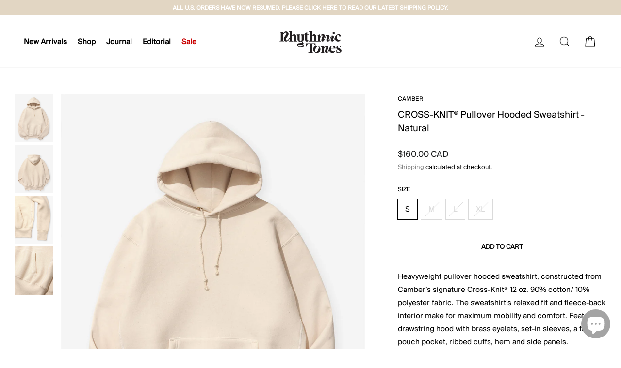

--- FILE ---
content_type: text/html; charset=utf-8
request_url: https://rhythmictones.com/collections/sweatshirts/products/cross-knit%C2%AE-pullover-hoodie-natural
body_size: 31163
content:
<!doctype html>
<html class="no-js" lang="en" dir="ltr">
<head>

  <!-- Google tag (gtag.js) -->
<script async src="https://www.googletagmanager.com/gtag/js?id=G-PKZ90CH4VL"></script>
<script>
  window.dataLayer = window.dataLayer || [];
  function gtag(){dataLayer.push(arguments);}
  gtag('js', new Date());

  gtag('config', 'G-PKZ90CH4VL');
</script>

  <meta charset="utf-8">
  <meta http-equiv="X-UA-Compatible" content="IE=edge,chrome=1">
  <meta name="viewport" content="width=device-width,initial-scale=1">
  <meta name="theme-color" content="#ffffff">
  <link rel="canonical" href="https://rhythmictones.com/products/cross-knit%c2%ae-pullover-hoodie-natural">
  <link rel="preconnect" href="https://cdn.shopify.com" crossorigin>
  <link rel="preconnect" href="https://fonts.shopifycdn.com" crossorigin>
  <link rel="dns-prefetch" href="https://productreviews.shopifycdn.com">
  <link rel="dns-prefetch" href="https://ajax.googleapis.com">
  <link rel="dns-prefetch" href="https://maps.googleapis.com">
  <link rel="dns-prefetch" href="https://maps.gstatic.com"><link rel="shortcut icon" href="//rhythmictones.com/cdn/shop/files/1RT_Final_Logomark-04_48e15952-d79f-479c-b794-4669dfb3935f_32x32.png?v=1629926963" type="image/png" /><title>CROSS-KNIT® Pullover Hooded Sweatshirt - Natural
&ndash; Rhythmic Tones
</title>
<meta name="description" content="Heavyweight pullover hooded sweatshirt, constructed from Camber’s signature Cross-Knit® 12 oz. 90% cotton/ 10% polyester fabric. The sweatshirt’s relaxed fit and fleece-back interior make for maximum mobility and comfort. Features a drawstring hood with brass eyelets, set-in sleeves, a front pouch pocket, ribbed cuffs,"><meta property="og:site_name" content="Rhythmic Tones">
  <meta property="og:url" content="https://rhythmictones.com/products/cross-knit%c2%ae-pullover-hoodie-natural">
  <meta property="og:title" content="CROSS-KNIT® Pullover Hooded Sweatshirt - Natural">
  <meta property="og:type" content="product">
  <meta property="og:description" content="Heavyweight pullover hooded sweatshirt, constructed from Camber’s signature Cross-Knit® 12 oz. 90% cotton/ 10% polyester fabric. The sweatshirt’s relaxed fit and fleece-back interior make for maximum mobility and comfort. Features a drawstring hood with brass eyelets, set-in sleeves, a front pouch pocket, ribbed cuffs,"><meta property="og:image" content="http://rhythmictones.com/cdn/shop/products/Rhythmic-Tones-Camber-CROSS-KNIT-Pullover-Natural-1.jpg?v=1641259374">
    <meta property="og:image:secure_url" content="https://rhythmictones.com/cdn/shop/products/Rhythmic-Tones-Camber-CROSS-KNIT-Pullover-Natural-1.jpg?v=1641259374">
    <meta property="og:image:width" content="1638">
    <meta property="og:image:height" content="2048"><meta name="twitter:site" content="@">
  <meta name="twitter:card" content="summary_large_image">
  <meta name="twitter:title" content="CROSS-KNIT® Pullover Hooded Sweatshirt - Natural">
  <meta name="twitter:description" content="Heavyweight pullover hooded sweatshirt, constructed from Camber’s signature Cross-Knit® 12 oz. 90% cotton/ 10% polyester fabric. The sweatshirt’s relaxed fit and fleece-back interior make for maximum mobility and comfort. Features a drawstring hood with brass eyelets, set-in sleeves, a front pouch pocket, ribbed cuffs,">
<style data-shopify>
  

  
  
  
</style><link href="//rhythmictones.com/cdn/shop/t/20/assets/theme.css?v=139671865719228349931761003779" rel="stylesheet" type="text/css" media="all" />
<style data-shopify>@font-face {
   font-family: "SuisseIntl-Regular";
    src: url("https://cdn.shopify.com/s/files/1/0570/4623/7365/files/SuisseIntl-Regular.woff2?v=1759276968") format("woff2"),
     url("https://cdn.shopify.com/s/files/1/0570/4623/7365/files/SuisseIntl-Regular.woff?v=1765152843") format("woff");
    font-weight: 400;
    font-style: normal;
    font-display: swap;
  }
  
  @font-face {
    font-family: "SuisseIntl-Book";
    src: url("https://cdn.shopify.com/s/files/1/0570/4623/7365/files/SuisseIntl-Book.woff2?v=1759276968") format("woff2"),
    url("https://cdn.shopify.com/s/files/1/0570/4623/7365/files/SuisseIntl-Book.woff?v=1765152843") format("woff");
    font-weight: normal;
    font-style: normal;
    font-display: swap;
  }

  :root {
    --typeHeaderPrimary: 'SuisseIntl-Regular';
    --typeHeaderFallback: Arial, sans-serif;
    --typeHeaderSize: 22px;
    --typeHeaderWeight: 500;
    --typeHeaderLineHeight: 1.5;
    --typeHeaderSpacing: 0.0em;

    --typeBasePrimary:'SuisseIntl-Regular';
    --typeBaseFallback:Arial, sans-serif;
    --typeBaseSize: 15px;
    --typeBaseWeight: 400;
    --typeBaseSpacing: 0.0em;
    --typeBaseLineHeight: 1.8;

    --typeCollectionTitle: 15px;

    --iconWeight: 3px;
    --iconLinecaps: miter;

    
      --buttonRadius: 0px;
    

    --colorGridOverlayOpacity: 0.08;
  }

  .placeholder-content {
    background-image: linear-gradient(100deg, rgba(0,0,0,0) 40%, rgba(0, 0, 0, 0.0) 63%, rgba(0,0,0,0) 79%);
  }</style><link href="//rhythmictones.com/cdn/shop/t/20/assets/plugins.css?v=136857562391662453131695874870" rel="stylesheet" type="text/css" media="all" />

  <script>
    document.documentElement.className = document.documentElement.className.replace('no-js', 'js');

    window.theme = window.theme || {};
    theme.routes = {
      home: "/",
      cart: "/cart.js",
      cartPage: "/cart",
      cartAdd: "/cart/add.js",
      cartChange: "/cart/change.js",
      search: "/search",
      predictive_url: "/search/suggest"
    };
    theme.strings = {
      soldOut: "Sold Out",
      unavailable: "Unavailable",
      inStockLabel: "In stock, ready to ship",
      oneStockLabel: "Low stock - [count] item left",
      otherStockLabel: "Low stock - [count] items left",
      willNotShipUntil: "Ready to ship [date]",
      willBeInStockAfter: "Back in stock [date]",
      waitingForStock: "Inventory on the way",
      savePrice: "Save [saved_amount]",
      cartEmpty: "Your cart is currently empty.",
      cartTermsConfirmation: "You must agree with the terms and conditions of sales to check out",
      searchCollections: "Collections",
      searchPages: "Pages",
      searchArticles: "Articles",
      productFrom: "",
      maxQuantity: "You can only have [quantity] of [title] in your cart."
    };
    theme.settings = {
      cartType: "drawer",
      isCustomerTemplate: false,
      moneyFormat: "${{amount}} CAD",
      saveType: "dollar",
      productImageSize: "natural",
      productImageCover: false,
      predictiveSearch: true,
      predictiveSearchType: null,
      predictiveSearchVendor: true,
      predictiveSearchPrice: true,
      quickView: false,
      themeName: '20230503-LIVE',
      themeVersion: "7.3.1"
    };
  </script>

  <script>window.performance && window.performance.mark && window.performance.mark('shopify.content_for_header.start');</script><meta name="facebook-domain-verification" content="ii6sd0aznx65dxdaobvwreaest57l8">
<meta name="google-site-verification" content="2b_3e-sSUUr-qlz1NKpiujP9dHAgix9yeKYChfxSYKM">
<meta id="shopify-digital-wallet" name="shopify-digital-wallet" content="/57046237365/digital_wallets/dialog">
<meta name="shopify-checkout-api-token" content="3655b04b2d08cc576860fc474252cd45">
<meta id="in-context-paypal-metadata" data-shop-id="57046237365" data-venmo-supported="false" data-environment="production" data-locale="en_US" data-paypal-v4="true" data-currency="CAD">
<link rel="alternate" type="application/json+oembed" href="https://rhythmictones.com/products/cross-knit%c2%ae-pullover-hoodie-natural.oembed">
<script async="async" src="/checkouts/internal/preloads.js?locale=en-CA"></script>
<link rel="preconnect" href="https://shop.app" crossorigin="anonymous">
<script async="async" src="https://shop.app/checkouts/internal/preloads.js?locale=en-CA&shop_id=57046237365" crossorigin="anonymous"></script>
<script id="apple-pay-shop-capabilities" type="application/json">{"shopId":57046237365,"countryCode":"CA","currencyCode":"CAD","merchantCapabilities":["supports3DS"],"merchantId":"gid:\/\/shopify\/Shop\/57046237365","merchantName":"Rhythmic Tones","requiredBillingContactFields":["postalAddress","email","phone"],"requiredShippingContactFields":["postalAddress","email","phone"],"shippingType":"shipping","supportedNetworks":["visa","masterCard","interac"],"total":{"type":"pending","label":"Rhythmic Tones","amount":"1.00"},"shopifyPaymentsEnabled":true,"supportsSubscriptions":true}</script>
<script id="shopify-features" type="application/json">{"accessToken":"3655b04b2d08cc576860fc474252cd45","betas":["rich-media-storefront-analytics"],"domain":"rhythmictones.com","predictiveSearch":true,"shopId":57046237365,"locale":"en"}</script>
<script>var Shopify = Shopify || {};
Shopify.shop = "rhythmic-tones.myshopify.com";
Shopify.locale = "en";
Shopify.currency = {"active":"CAD","rate":"1.0"};
Shopify.country = "CA";
Shopify.theme = {"name":"20230503-LIVE-UPDATED","id":131370287285,"schema_name":"20230503","schema_version":"7.3.1","theme_store_id":857,"role":"main"};
Shopify.theme.handle = "null";
Shopify.theme.style = {"id":null,"handle":null};
Shopify.cdnHost = "rhythmictones.com/cdn";
Shopify.routes = Shopify.routes || {};
Shopify.routes.root = "/";</script>
<script type="module">!function(o){(o.Shopify=o.Shopify||{}).modules=!0}(window);</script>
<script>!function(o){function n(){var o=[];function n(){o.push(Array.prototype.slice.apply(arguments))}return n.q=o,n}var t=o.Shopify=o.Shopify||{};t.loadFeatures=n(),t.autoloadFeatures=n()}(window);</script>
<script>
  window.ShopifyPay = window.ShopifyPay || {};
  window.ShopifyPay.apiHost = "shop.app\/pay";
  window.ShopifyPay.redirectState = null;
</script>
<script id="shop-js-analytics" type="application/json">{"pageType":"product"}</script>
<script defer="defer" async type="module" src="//rhythmictones.com/cdn/shopifycloud/shop-js/modules/v2/client.init-shop-cart-sync_C5BV16lS.en.esm.js"></script>
<script defer="defer" async type="module" src="//rhythmictones.com/cdn/shopifycloud/shop-js/modules/v2/chunk.common_CygWptCX.esm.js"></script>
<script type="module">
  await import("//rhythmictones.com/cdn/shopifycloud/shop-js/modules/v2/client.init-shop-cart-sync_C5BV16lS.en.esm.js");
await import("//rhythmictones.com/cdn/shopifycloud/shop-js/modules/v2/chunk.common_CygWptCX.esm.js");

  window.Shopify.SignInWithShop?.initShopCartSync?.({"fedCMEnabled":true,"windoidEnabled":true});

</script>
<script>
  window.Shopify = window.Shopify || {};
  if (!window.Shopify.featureAssets) window.Shopify.featureAssets = {};
  window.Shopify.featureAssets['shop-js'] = {"shop-cart-sync":["modules/v2/client.shop-cart-sync_ZFArdW7E.en.esm.js","modules/v2/chunk.common_CygWptCX.esm.js"],"init-fed-cm":["modules/v2/client.init-fed-cm_CmiC4vf6.en.esm.js","modules/v2/chunk.common_CygWptCX.esm.js"],"shop-button":["modules/v2/client.shop-button_tlx5R9nI.en.esm.js","modules/v2/chunk.common_CygWptCX.esm.js"],"shop-cash-offers":["modules/v2/client.shop-cash-offers_DOA2yAJr.en.esm.js","modules/v2/chunk.common_CygWptCX.esm.js","modules/v2/chunk.modal_D71HUcav.esm.js"],"init-windoid":["modules/v2/client.init-windoid_sURxWdc1.en.esm.js","modules/v2/chunk.common_CygWptCX.esm.js"],"shop-toast-manager":["modules/v2/client.shop-toast-manager_ClPi3nE9.en.esm.js","modules/v2/chunk.common_CygWptCX.esm.js"],"init-shop-email-lookup-coordinator":["modules/v2/client.init-shop-email-lookup-coordinator_B8hsDcYM.en.esm.js","modules/v2/chunk.common_CygWptCX.esm.js"],"init-shop-cart-sync":["modules/v2/client.init-shop-cart-sync_C5BV16lS.en.esm.js","modules/v2/chunk.common_CygWptCX.esm.js"],"avatar":["modules/v2/client.avatar_BTnouDA3.en.esm.js"],"pay-button":["modules/v2/client.pay-button_FdsNuTd3.en.esm.js","modules/v2/chunk.common_CygWptCX.esm.js"],"init-customer-accounts":["modules/v2/client.init-customer-accounts_DxDtT_ad.en.esm.js","modules/v2/client.shop-login-button_C5VAVYt1.en.esm.js","modules/v2/chunk.common_CygWptCX.esm.js","modules/v2/chunk.modal_D71HUcav.esm.js"],"init-shop-for-new-customer-accounts":["modules/v2/client.init-shop-for-new-customer-accounts_ChsxoAhi.en.esm.js","modules/v2/client.shop-login-button_C5VAVYt1.en.esm.js","modules/v2/chunk.common_CygWptCX.esm.js","modules/v2/chunk.modal_D71HUcav.esm.js"],"shop-login-button":["modules/v2/client.shop-login-button_C5VAVYt1.en.esm.js","modules/v2/chunk.common_CygWptCX.esm.js","modules/v2/chunk.modal_D71HUcav.esm.js"],"init-customer-accounts-sign-up":["modules/v2/client.init-customer-accounts-sign-up_CPSyQ0Tj.en.esm.js","modules/v2/client.shop-login-button_C5VAVYt1.en.esm.js","modules/v2/chunk.common_CygWptCX.esm.js","modules/v2/chunk.modal_D71HUcav.esm.js"],"shop-follow-button":["modules/v2/client.shop-follow-button_Cva4Ekp9.en.esm.js","modules/v2/chunk.common_CygWptCX.esm.js","modules/v2/chunk.modal_D71HUcav.esm.js"],"checkout-modal":["modules/v2/client.checkout-modal_BPM8l0SH.en.esm.js","modules/v2/chunk.common_CygWptCX.esm.js","modules/v2/chunk.modal_D71HUcav.esm.js"],"lead-capture":["modules/v2/client.lead-capture_Bi8yE_yS.en.esm.js","modules/v2/chunk.common_CygWptCX.esm.js","modules/v2/chunk.modal_D71HUcav.esm.js"],"shop-login":["modules/v2/client.shop-login_D6lNrXab.en.esm.js","modules/v2/chunk.common_CygWptCX.esm.js","modules/v2/chunk.modal_D71HUcav.esm.js"],"payment-terms":["modules/v2/client.payment-terms_CZxnsJam.en.esm.js","modules/v2/chunk.common_CygWptCX.esm.js","modules/v2/chunk.modal_D71HUcav.esm.js"]};
</script>
<script>(function() {
  var isLoaded = false;
  function asyncLoad() {
    if (isLoaded) return;
    isLoaded = true;
    var urls = ["https:\/\/services.nofraud.com\/js\/device.js?shop=rhythmic-tones.myshopify.com","https:\/\/omnisnippet1.com\/platforms\/shopify.js?source=scriptTag\u0026v=2025-05-15T12\u0026shop=rhythmic-tones.myshopify.com"];
    for (var i = 0; i < urls.length; i++) {
      var s = document.createElement('script');
      s.type = 'text/javascript';
      s.async = true;
      s.src = urls[i];
      var x = document.getElementsByTagName('script')[0];
      x.parentNode.insertBefore(s, x);
    }
  };
  if(window.attachEvent) {
    window.attachEvent('onload', asyncLoad);
  } else {
    window.addEventListener('load', asyncLoad, false);
  }
})();</script>
<script id="__st">var __st={"a":57046237365,"offset":-28800,"reqid":"03f3146a-ba04-4d6f-af63-d410becf65d5-1768717198","pageurl":"rhythmictones.com\/collections\/sweatshirts\/products\/cross-knit%C2%AE-pullover-hoodie-natural","u":"d7641d294ab4","p":"product","rtyp":"product","rid":6738446024885};</script>
<script>window.ShopifyPaypalV4VisibilityTracking = true;</script>
<script id="captcha-bootstrap">!function(){'use strict';const t='contact',e='account',n='new_comment',o=[[t,t],['blogs',n],['comments',n],[t,'customer']],c=[[e,'customer_login'],[e,'guest_login'],[e,'recover_customer_password'],[e,'create_customer']],r=t=>t.map((([t,e])=>`form[action*='/${t}']:not([data-nocaptcha='true']) input[name='form_type'][value='${e}']`)).join(','),a=t=>()=>t?[...document.querySelectorAll(t)].map((t=>t.form)):[];function s(){const t=[...o],e=r(t);return a(e)}const i='password',u='form_key',d=['recaptcha-v3-token','g-recaptcha-response','h-captcha-response',i],f=()=>{try{return window.sessionStorage}catch{return}},m='__shopify_v',_=t=>t.elements[u];function p(t,e,n=!1){try{const o=window.sessionStorage,c=JSON.parse(o.getItem(e)),{data:r}=function(t){const{data:e,action:n}=t;return t[m]||n?{data:e,action:n}:{data:t,action:n}}(c);for(const[e,n]of Object.entries(r))t.elements[e]&&(t.elements[e].value=n);n&&o.removeItem(e)}catch(o){console.error('form repopulation failed',{error:o})}}const l='form_type',E='cptcha';function T(t){t.dataset[E]=!0}const w=window,h=w.document,L='Shopify',v='ce_forms',y='captcha';let A=!1;((t,e)=>{const n=(g='f06e6c50-85a8-45c8-87d0-21a2b65856fe',I='https://cdn.shopify.com/shopifycloud/storefront-forms-hcaptcha/ce_storefront_forms_captcha_hcaptcha.v1.5.2.iife.js',D={infoText:'Protected by hCaptcha',privacyText:'Privacy',termsText:'Terms'},(t,e,n)=>{const o=w[L][v],c=o.bindForm;if(c)return c(t,g,e,D).then(n);var r;o.q.push([[t,g,e,D],n]),r=I,A||(h.body.append(Object.assign(h.createElement('script'),{id:'captcha-provider',async:!0,src:r})),A=!0)});var g,I,D;w[L]=w[L]||{},w[L][v]=w[L][v]||{},w[L][v].q=[],w[L][y]=w[L][y]||{},w[L][y].protect=function(t,e){n(t,void 0,e),T(t)},Object.freeze(w[L][y]),function(t,e,n,w,h,L){const[v,y,A,g]=function(t,e,n){const i=e?o:[],u=t?c:[],d=[...i,...u],f=r(d),m=r(i),_=r(d.filter((([t,e])=>n.includes(e))));return[a(f),a(m),a(_),s()]}(w,h,L),I=t=>{const e=t.target;return e instanceof HTMLFormElement?e:e&&e.form},D=t=>v().includes(t);t.addEventListener('submit',(t=>{const e=I(t);if(!e)return;const n=D(e)&&!e.dataset.hcaptchaBound&&!e.dataset.recaptchaBound,o=_(e),c=g().includes(e)&&(!o||!o.value);(n||c)&&t.preventDefault(),c&&!n&&(function(t){try{if(!f())return;!function(t){const e=f();if(!e)return;const n=_(t);if(!n)return;const o=n.value;o&&e.removeItem(o)}(t);const e=Array.from(Array(32),(()=>Math.random().toString(36)[2])).join('');!function(t,e){_(t)||t.append(Object.assign(document.createElement('input'),{type:'hidden',name:u})),t.elements[u].value=e}(t,e),function(t,e){const n=f();if(!n)return;const o=[...t.querySelectorAll(`input[type='${i}']`)].map((({name:t})=>t)),c=[...d,...o],r={};for(const[a,s]of new FormData(t).entries())c.includes(a)||(r[a]=s);n.setItem(e,JSON.stringify({[m]:1,action:t.action,data:r}))}(t,e)}catch(e){console.error('failed to persist form',e)}}(e),e.submit())}));const S=(t,e)=>{t&&!t.dataset[E]&&(n(t,e.some((e=>e===t))),T(t))};for(const o of['focusin','change'])t.addEventListener(o,(t=>{const e=I(t);D(e)&&S(e,y())}));const B=e.get('form_key'),M=e.get(l),P=B&&M;t.addEventListener('DOMContentLoaded',(()=>{const t=y();if(P)for(const e of t)e.elements[l].value===M&&p(e,B);[...new Set([...A(),...v().filter((t=>'true'===t.dataset.shopifyCaptcha))])].forEach((e=>S(e,t)))}))}(h,new URLSearchParams(w.location.search),n,t,e,['guest_login'])})(!0,!0)}();</script>
<script integrity="sha256-4kQ18oKyAcykRKYeNunJcIwy7WH5gtpwJnB7kiuLZ1E=" data-source-attribution="shopify.loadfeatures" defer="defer" src="//rhythmictones.com/cdn/shopifycloud/storefront/assets/storefront/load_feature-a0a9edcb.js" crossorigin="anonymous"></script>
<script crossorigin="anonymous" defer="defer" src="//rhythmictones.com/cdn/shopifycloud/storefront/assets/shopify_pay/storefront-65b4c6d7.js?v=20250812"></script>
<script data-source-attribution="shopify.dynamic_checkout.dynamic.init">var Shopify=Shopify||{};Shopify.PaymentButton=Shopify.PaymentButton||{isStorefrontPortableWallets:!0,init:function(){window.Shopify.PaymentButton.init=function(){};var t=document.createElement("script");t.src="https://rhythmictones.com/cdn/shopifycloud/portable-wallets/latest/portable-wallets.en.js",t.type="module",document.head.appendChild(t)}};
</script>
<script data-source-attribution="shopify.dynamic_checkout.buyer_consent">
  function portableWalletsHideBuyerConsent(e){var t=document.getElementById("shopify-buyer-consent"),n=document.getElementById("shopify-subscription-policy-button");t&&n&&(t.classList.add("hidden"),t.setAttribute("aria-hidden","true"),n.removeEventListener("click",e))}function portableWalletsShowBuyerConsent(e){var t=document.getElementById("shopify-buyer-consent"),n=document.getElementById("shopify-subscription-policy-button");t&&n&&(t.classList.remove("hidden"),t.removeAttribute("aria-hidden"),n.addEventListener("click",e))}window.Shopify?.PaymentButton&&(window.Shopify.PaymentButton.hideBuyerConsent=portableWalletsHideBuyerConsent,window.Shopify.PaymentButton.showBuyerConsent=portableWalletsShowBuyerConsent);
</script>
<script data-source-attribution="shopify.dynamic_checkout.cart.bootstrap">document.addEventListener("DOMContentLoaded",(function(){function t(){return document.querySelector("shopify-accelerated-checkout-cart, shopify-accelerated-checkout")}if(t())Shopify.PaymentButton.init();else{new MutationObserver((function(e,n){t()&&(Shopify.PaymentButton.init(),n.disconnect())})).observe(document.body,{childList:!0,subtree:!0})}}));
</script>
<link id="shopify-accelerated-checkout-styles" rel="stylesheet" media="screen" href="https://rhythmictones.com/cdn/shopifycloud/portable-wallets/latest/accelerated-checkout-backwards-compat.css" crossorigin="anonymous">
<style id="shopify-accelerated-checkout-cart">
        #shopify-buyer-consent {
  margin-top: 1em;
  display: inline-block;
  width: 100%;
}

#shopify-buyer-consent.hidden {
  display: none;
}

#shopify-subscription-policy-button {
  background: none;
  border: none;
  padding: 0;
  text-decoration: underline;
  font-size: inherit;
  cursor: pointer;
}

#shopify-subscription-policy-button::before {
  box-shadow: none;
}

      </style>

<script>window.performance && window.performance.mark && window.performance.mark('shopify.content_for_header.end');</script>

  <script src="//rhythmictones.com/cdn/shop/t/20/assets/vendor-scripts-v11.js" defer="defer"></script><link rel="stylesheet" href="//rhythmictones.com/cdn/shop/t/20/assets/country-flags.css"><!-- jQuery  -->
  <script src="//rhythmictones.com/cdn/shop/t/20/assets/jquery.min.js?v=124591571100335465211695874870"></script>
  <script src="//rhythmictones.com/cdn/shop/t/20/assets/plugins.js?v=119177116428520753221695874870" defer="defer"></script>

  <script src="//rhythmictones.com/cdn/shop/t/20/assets/theme.js?v=167972866126509824441695874870" defer="defer"></script>
<!-- BEGIN app block: shopify://apps/kutoku/blocks/landing-snippet/0c627994-e30b-4842-9615-e6b83a0f0216 --><!-- Start Kutoku referral snippet -->
<script>

  // URL: https://wxqqvimg.rhythmictones.com/r/gx5sxB.js
  // HASHID: gx5sxB
  // SUBDOMAIN: wxqqvimg
  // HOST: rhythmictones.com

  (function(w) {

    w.Kutoku = {
      syncToServer: function(clickId, integration = "kutoku") {
        var script = w.document.createElement("script");
        var params = [
          "url=" + encodeURIComponent(w.location.href),
          "cid=" + clickId,
          "integration=" + integration,
          "referrer=" + encodeURIComponent(w.document.referrer),
        ]
        script.src = "https://wxqqvimg.rhythmictones.com/r/gx5sxB.js?" + params.join("&");
        w.document.head.appendChild(script);
      },
      addClickIdToCart: function(clickId) {
        var headers = { 'Content-Type': 'application/json' };
        fetch("/cart.js", { method: 'GET', headers })
          .then(response => response.json())
          .then(cartData => {
            return fetch("/cart/update.js", {
              method: 'POST',
              headers,
              body: JSON.stringify({ attributes: { ...(cartData.attributes || {}), kutokuClickId: clickId } })
            });
          })
          .then(() => console.info(`Kutoku: Sent clickId ${clickId} to cart object.`))
          .catch(() => console.info(`Kutoku: Failed to send clickId ${clickId} to cart object.`));
      },
      setClientCookie: function(key, value) {
        document.cookie = key + "=" + value + "; max-age=3456000; path=/";
      },
      getClientCookie: function(key) {
        var cookieObj = document.cookie.split(';').reduce((cookieMap, cookie) => {
          const [name, value] = cookie.split('=');
          if (name && value) cookieMap[name.trim()] = value.trim();
          return cookieMap;
        }, {});
        return cookieObj[key];
      }
    };

    var existingClickId = Kutoku.getClientCookie("gx5sxB");
    if (w.location.search.search(/(ktk|tap_a|tap_s)=/) === -1) {
      
      if (existingClickId) Kutoku.addClickIdToCart(existingClickId);
    } else {
      
      var clickId = existingClickId || encodeURIComponent(Date.now() + "_" + Math.random().toString(36).substr(2));
      Kutoku.syncToServer(clickId, "shopify");
      Kutoku.setClientCookie("gx5sxB", clickId);
      Kutoku.addClickIdToCart(clickId); 
    };

  }(window));

</script>
<!-- End Kutoku referral snippet -->

<!-- END app block --><script src="https://cdn.shopify.com/extensions/7bc9bb47-adfa-4267-963e-cadee5096caf/inbox-1252/assets/inbox-chat-loader.js" type="text/javascript" defer="defer"></script>
<link href="https://monorail-edge.shopifysvc.com" rel="dns-prefetch">
<script>(function(){if ("sendBeacon" in navigator && "performance" in window) {try {var session_token_from_headers = performance.getEntriesByType('navigation')[0].serverTiming.find(x => x.name == '_s').description;} catch {var session_token_from_headers = undefined;}var session_cookie_matches = document.cookie.match(/_shopify_s=([^;]*)/);var session_token_from_cookie = session_cookie_matches && session_cookie_matches.length === 2 ? session_cookie_matches[1] : "";var session_token = session_token_from_headers || session_token_from_cookie || "";function handle_abandonment_event(e) {var entries = performance.getEntries().filter(function(entry) {return /monorail-edge.shopifysvc.com/.test(entry.name);});if (!window.abandonment_tracked && entries.length === 0) {window.abandonment_tracked = true;var currentMs = Date.now();var navigation_start = performance.timing.navigationStart;var payload = {shop_id: 57046237365,url: window.location.href,navigation_start,duration: currentMs - navigation_start,session_token,page_type: "product"};window.navigator.sendBeacon("https://monorail-edge.shopifysvc.com/v1/produce", JSON.stringify({schema_id: "online_store_buyer_site_abandonment/1.1",payload: payload,metadata: {event_created_at_ms: currentMs,event_sent_at_ms: currentMs}}));}}window.addEventListener('pagehide', handle_abandonment_event);}}());</script>
<script id="web-pixels-manager-setup">(function e(e,d,r,n,o){if(void 0===o&&(o={}),!Boolean(null===(a=null===(i=window.Shopify)||void 0===i?void 0:i.analytics)||void 0===a?void 0:a.replayQueue)){var i,a;window.Shopify=window.Shopify||{};var t=window.Shopify;t.analytics=t.analytics||{};var s=t.analytics;s.replayQueue=[],s.publish=function(e,d,r){return s.replayQueue.push([e,d,r]),!0};try{self.performance.mark("wpm:start")}catch(e){}var l=function(){var e={modern:/Edge?\/(1{2}[4-9]|1[2-9]\d|[2-9]\d{2}|\d{4,})\.\d+(\.\d+|)|Firefox\/(1{2}[4-9]|1[2-9]\d|[2-9]\d{2}|\d{4,})\.\d+(\.\d+|)|Chrom(ium|e)\/(9{2}|\d{3,})\.\d+(\.\d+|)|(Maci|X1{2}).+ Version\/(15\.\d+|(1[6-9]|[2-9]\d|\d{3,})\.\d+)([,.]\d+|)( \(\w+\)|)( Mobile\/\w+|) Safari\/|Chrome.+OPR\/(9{2}|\d{3,})\.\d+\.\d+|(CPU[ +]OS|iPhone[ +]OS|CPU[ +]iPhone|CPU IPhone OS|CPU iPad OS)[ +]+(15[._]\d+|(1[6-9]|[2-9]\d|\d{3,})[._]\d+)([._]\d+|)|Android:?[ /-](13[3-9]|1[4-9]\d|[2-9]\d{2}|\d{4,})(\.\d+|)(\.\d+|)|Android.+Firefox\/(13[5-9]|1[4-9]\d|[2-9]\d{2}|\d{4,})\.\d+(\.\d+|)|Android.+Chrom(ium|e)\/(13[3-9]|1[4-9]\d|[2-9]\d{2}|\d{4,})\.\d+(\.\d+|)|SamsungBrowser\/([2-9]\d|\d{3,})\.\d+/,legacy:/Edge?\/(1[6-9]|[2-9]\d|\d{3,})\.\d+(\.\d+|)|Firefox\/(5[4-9]|[6-9]\d|\d{3,})\.\d+(\.\d+|)|Chrom(ium|e)\/(5[1-9]|[6-9]\d|\d{3,})\.\d+(\.\d+|)([\d.]+$|.*Safari\/(?![\d.]+ Edge\/[\d.]+$))|(Maci|X1{2}).+ Version\/(10\.\d+|(1[1-9]|[2-9]\d|\d{3,})\.\d+)([,.]\d+|)( \(\w+\)|)( Mobile\/\w+|) Safari\/|Chrome.+OPR\/(3[89]|[4-9]\d|\d{3,})\.\d+\.\d+|(CPU[ +]OS|iPhone[ +]OS|CPU[ +]iPhone|CPU IPhone OS|CPU iPad OS)[ +]+(10[._]\d+|(1[1-9]|[2-9]\d|\d{3,})[._]\d+)([._]\d+|)|Android:?[ /-](13[3-9]|1[4-9]\d|[2-9]\d{2}|\d{4,})(\.\d+|)(\.\d+|)|Mobile Safari.+OPR\/([89]\d|\d{3,})\.\d+\.\d+|Android.+Firefox\/(13[5-9]|1[4-9]\d|[2-9]\d{2}|\d{4,})\.\d+(\.\d+|)|Android.+Chrom(ium|e)\/(13[3-9]|1[4-9]\d|[2-9]\d{2}|\d{4,})\.\d+(\.\d+|)|Android.+(UC? ?Browser|UCWEB|U3)[ /]?(15\.([5-9]|\d{2,})|(1[6-9]|[2-9]\d|\d{3,})\.\d+)\.\d+|SamsungBrowser\/(5\.\d+|([6-9]|\d{2,})\.\d+)|Android.+MQ{2}Browser\/(14(\.(9|\d{2,})|)|(1[5-9]|[2-9]\d|\d{3,})(\.\d+|))(\.\d+|)|K[Aa][Ii]OS\/(3\.\d+|([4-9]|\d{2,})\.\d+)(\.\d+|)/},d=e.modern,r=e.legacy,n=navigator.userAgent;return n.match(d)?"modern":n.match(r)?"legacy":"unknown"}(),u="modern"===l?"modern":"legacy",c=(null!=n?n:{modern:"",legacy:""})[u],f=function(e){return[e.baseUrl,"/wpm","/b",e.hashVersion,"modern"===e.buildTarget?"m":"l",".js"].join("")}({baseUrl:d,hashVersion:r,buildTarget:u}),m=function(e){var d=e.version,r=e.bundleTarget,n=e.surface,o=e.pageUrl,i=e.monorailEndpoint;return{emit:function(e){var a=e.status,t=e.errorMsg,s=(new Date).getTime(),l=JSON.stringify({metadata:{event_sent_at_ms:s},events:[{schema_id:"web_pixels_manager_load/3.1",payload:{version:d,bundle_target:r,page_url:o,status:a,surface:n,error_msg:t},metadata:{event_created_at_ms:s}}]});if(!i)return console&&console.warn&&console.warn("[Web Pixels Manager] No Monorail endpoint provided, skipping logging."),!1;try{return self.navigator.sendBeacon.bind(self.navigator)(i,l)}catch(e){}var u=new XMLHttpRequest;try{return u.open("POST",i,!0),u.setRequestHeader("Content-Type","text/plain"),u.send(l),!0}catch(e){return console&&console.warn&&console.warn("[Web Pixels Manager] Got an unhandled error while logging to Monorail."),!1}}}}({version:r,bundleTarget:l,surface:e.surface,pageUrl:self.location.href,monorailEndpoint:e.monorailEndpoint});try{o.browserTarget=l,function(e){var d=e.src,r=e.async,n=void 0===r||r,o=e.onload,i=e.onerror,a=e.sri,t=e.scriptDataAttributes,s=void 0===t?{}:t,l=document.createElement("script"),u=document.querySelector("head"),c=document.querySelector("body");if(l.async=n,l.src=d,a&&(l.integrity=a,l.crossOrigin="anonymous"),s)for(var f in s)if(Object.prototype.hasOwnProperty.call(s,f))try{l.dataset[f]=s[f]}catch(e){}if(o&&l.addEventListener("load",o),i&&l.addEventListener("error",i),u)u.appendChild(l);else{if(!c)throw new Error("Did not find a head or body element to append the script");c.appendChild(l)}}({src:f,async:!0,onload:function(){if(!function(){var e,d;return Boolean(null===(d=null===(e=window.Shopify)||void 0===e?void 0:e.analytics)||void 0===d?void 0:d.initialized)}()){var d=window.webPixelsManager.init(e)||void 0;if(d){var r=window.Shopify.analytics;r.replayQueue.forEach((function(e){var r=e[0],n=e[1],o=e[2];d.publishCustomEvent(r,n,o)})),r.replayQueue=[],r.publish=d.publishCustomEvent,r.visitor=d.visitor,r.initialized=!0}}},onerror:function(){return m.emit({status:"failed",errorMsg:"".concat(f," has failed to load")})},sri:function(e){var d=/^sha384-[A-Za-z0-9+/=]+$/;return"string"==typeof e&&d.test(e)}(c)?c:"",scriptDataAttributes:o}),m.emit({status:"loading"})}catch(e){m.emit({status:"failed",errorMsg:(null==e?void 0:e.message)||"Unknown error"})}}})({shopId: 57046237365,storefrontBaseUrl: "https://rhythmictones.com",extensionsBaseUrl: "https://extensions.shopifycdn.com/cdn/shopifycloud/web-pixels-manager",monorailEndpoint: "https://monorail-edge.shopifysvc.com/unstable/produce_batch",surface: "storefront-renderer",enabledBetaFlags: ["2dca8a86"],webPixelsConfigList: [{"id":"979435701","configuration":"{\"shopUrl\":\"rhythmic-tones.myshopify.com\",\"apiUrl\":\"https:\\\/\\\/services.nofraud.com\"}","eventPayloadVersion":"v1","runtimeContext":"STRICT","scriptVersion":"827d32b2aa36240efdd25ff13c076852","type":"APP","apiClientId":1380557,"privacyPurposes":[],"dataSharingAdjustments":{"protectedCustomerApprovalScopes":["read_customer_address","read_customer_email","read_customer_name","read_customer_personal_data","read_customer_phone"]}},{"id":"503546037","configuration":"{\"config\":\"{\\\"pixel_id\\\":\\\"G-PKZ90CH4VL\\\",\\\"target_country\\\":\\\"CA\\\",\\\"gtag_events\\\":[{\\\"type\\\":\\\"search\\\",\\\"action_label\\\":\\\"G-PKZ90CH4VL\\\"},{\\\"type\\\":\\\"begin_checkout\\\",\\\"action_label\\\":\\\"G-PKZ90CH4VL\\\"},{\\\"type\\\":\\\"view_item\\\",\\\"action_label\\\":[\\\"G-PKZ90CH4VL\\\",\\\"MC-LL57S4JBJF\\\"]},{\\\"type\\\":\\\"purchase\\\",\\\"action_label\\\":[\\\"G-PKZ90CH4VL\\\",\\\"MC-LL57S4JBJF\\\"]},{\\\"type\\\":\\\"page_view\\\",\\\"action_label\\\":[\\\"G-PKZ90CH4VL\\\",\\\"MC-LL57S4JBJF\\\"]},{\\\"type\\\":\\\"add_payment_info\\\",\\\"action_label\\\":\\\"G-PKZ90CH4VL\\\"},{\\\"type\\\":\\\"add_to_cart\\\",\\\"action_label\\\":\\\"G-PKZ90CH4VL\\\"}],\\\"enable_monitoring_mode\\\":false}\"}","eventPayloadVersion":"v1","runtimeContext":"OPEN","scriptVersion":"b2a88bafab3e21179ed38636efcd8a93","type":"APP","apiClientId":1780363,"privacyPurposes":[],"dataSharingAdjustments":{"protectedCustomerApprovalScopes":["read_customer_address","read_customer_email","read_customer_name","read_customer_personal_data","read_customer_phone"]}},{"id":"224166069","configuration":"{\"pixel_id\":\"295328931981701\",\"pixel_type\":\"facebook_pixel\",\"metaapp_system_user_token\":\"-\"}","eventPayloadVersion":"v1","runtimeContext":"OPEN","scriptVersion":"ca16bc87fe92b6042fbaa3acc2fbdaa6","type":"APP","apiClientId":2329312,"privacyPurposes":["ANALYTICS","MARKETING","SALE_OF_DATA"],"dataSharingAdjustments":{"protectedCustomerApprovalScopes":["read_customer_address","read_customer_email","read_customer_name","read_customer_personal_data","read_customer_phone"]}},{"id":"99451061","configuration":"{\"apiURL\":\"https:\/\/api.omnisend.com\",\"appURL\":\"https:\/\/app.omnisend.com\",\"brandID\":\"60a8359db4916a001a7847bf\",\"trackingURL\":\"https:\/\/wt.omnisendlink.com\"}","eventPayloadVersion":"v1","runtimeContext":"STRICT","scriptVersion":"aa9feb15e63a302383aa48b053211bbb","type":"APP","apiClientId":186001,"privacyPurposes":["ANALYTICS","MARKETING","SALE_OF_DATA"],"dataSharingAdjustments":{"protectedCustomerApprovalScopes":["read_customer_address","read_customer_email","read_customer_name","read_customer_personal_data","read_customer_phone"]}},{"id":"41353397","configuration":"{\"hashId\":\"gx5sxB\",\"subdomain\":\"wxqqvimg\"}","eventPayloadVersion":"v1","runtimeContext":"STRICT","scriptVersion":"815989629cdac34c4e9b0abc1a3ef0a9","type":"APP","apiClientId":15507062785,"privacyPurposes":[],"dataSharingAdjustments":{"protectedCustomerApprovalScopes":["read_customer_personal_data"]}},{"id":"shopify-app-pixel","configuration":"{}","eventPayloadVersion":"v1","runtimeContext":"STRICT","scriptVersion":"0450","apiClientId":"shopify-pixel","type":"APP","privacyPurposes":["ANALYTICS","MARKETING"]},{"id":"shopify-custom-pixel","eventPayloadVersion":"v1","runtimeContext":"LAX","scriptVersion":"0450","apiClientId":"shopify-pixel","type":"CUSTOM","privacyPurposes":["ANALYTICS","MARKETING"]}],isMerchantRequest: false,initData: {"shop":{"name":"Rhythmic Tones","paymentSettings":{"currencyCode":"CAD"},"myshopifyDomain":"rhythmic-tones.myshopify.com","countryCode":"CA","storefrontUrl":"https:\/\/rhythmictones.com"},"customer":null,"cart":null,"checkout":null,"productVariants":[{"price":{"amount":160.0,"currencyCode":"CAD"},"product":{"title":"CROSS-KNIT® Pullover Hooded Sweatshirt - Natural","vendor":"Camber","id":"6738446024885","untranslatedTitle":"CROSS-KNIT® Pullover Hooded Sweatshirt - Natural","url":"\/products\/cross-knit%C2%AE-pullover-hoodie-natural","type":"Tops"},"id":"40045722468533","image":{"src":"\/\/rhythmictones.com\/cdn\/shop\/products\/Rhythmic-Tones-Camber-CROSS-KNIT-Pullover-Natural-1.jpg?v=1641259374"},"sku":"","title":"S","untranslatedTitle":"S"},{"price":{"amount":160.0,"currencyCode":"CAD"},"product":{"title":"CROSS-KNIT® Pullover Hooded Sweatshirt - Natural","vendor":"Camber","id":"6738446024885","untranslatedTitle":"CROSS-KNIT® Pullover Hooded Sweatshirt - Natural","url":"\/products\/cross-knit%C2%AE-pullover-hoodie-natural","type":"Tops"},"id":"40045722501301","image":{"src":"\/\/rhythmictones.com\/cdn\/shop\/products\/Rhythmic-Tones-Camber-CROSS-KNIT-Pullover-Natural-1.jpg?v=1641259374"},"sku":"","title":"M","untranslatedTitle":"M"},{"price":{"amount":160.0,"currencyCode":"CAD"},"product":{"title":"CROSS-KNIT® Pullover Hooded Sweatshirt - Natural","vendor":"Camber","id":"6738446024885","untranslatedTitle":"CROSS-KNIT® Pullover Hooded Sweatshirt - Natural","url":"\/products\/cross-knit%C2%AE-pullover-hoodie-natural","type":"Tops"},"id":"40045722534069","image":{"src":"\/\/rhythmictones.com\/cdn\/shop\/products\/Rhythmic-Tones-Camber-CROSS-KNIT-Pullover-Natural-1.jpg?v=1641259374"},"sku":"","title":"L","untranslatedTitle":"L"},{"price":{"amount":160.0,"currencyCode":"CAD"},"product":{"title":"CROSS-KNIT® Pullover Hooded Sweatshirt - Natural","vendor":"Camber","id":"6738446024885","untranslatedTitle":"CROSS-KNIT® Pullover Hooded Sweatshirt - Natural","url":"\/products\/cross-knit%C2%AE-pullover-hoodie-natural","type":"Tops"},"id":"40045722566837","image":{"src":"\/\/rhythmictones.com\/cdn\/shop\/products\/Rhythmic-Tones-Camber-CROSS-KNIT-Pullover-Natural-1.jpg?v=1641259374"},"sku":"","title":"XL","untranslatedTitle":"XL"}],"purchasingCompany":null},},"https://rhythmictones.com/cdn","fcfee988w5aeb613cpc8e4bc33m6693e112",{"modern":"","legacy":""},{"shopId":"57046237365","storefrontBaseUrl":"https:\/\/rhythmictones.com","extensionBaseUrl":"https:\/\/extensions.shopifycdn.com\/cdn\/shopifycloud\/web-pixels-manager","surface":"storefront-renderer","enabledBetaFlags":"[\"2dca8a86\"]","isMerchantRequest":"false","hashVersion":"fcfee988w5aeb613cpc8e4bc33m6693e112","publish":"custom","events":"[[\"page_viewed\",{}],[\"product_viewed\",{\"productVariant\":{\"price\":{\"amount\":160.0,\"currencyCode\":\"CAD\"},\"product\":{\"title\":\"CROSS-KNIT® Pullover Hooded Sweatshirt - Natural\",\"vendor\":\"Camber\",\"id\":\"6738446024885\",\"untranslatedTitle\":\"CROSS-KNIT® Pullover Hooded Sweatshirt - Natural\",\"url\":\"\/products\/cross-knit%C2%AE-pullover-hoodie-natural\",\"type\":\"Tops\"},\"id\":\"40045722468533\",\"image\":{\"src\":\"\/\/rhythmictones.com\/cdn\/shop\/products\/Rhythmic-Tones-Camber-CROSS-KNIT-Pullover-Natural-1.jpg?v=1641259374\"},\"sku\":\"\",\"title\":\"S\",\"untranslatedTitle\":\"S\"}}]]"});</script><script>
  window.ShopifyAnalytics = window.ShopifyAnalytics || {};
  window.ShopifyAnalytics.meta = window.ShopifyAnalytics.meta || {};
  window.ShopifyAnalytics.meta.currency = 'CAD';
  var meta = {"product":{"id":6738446024885,"gid":"gid:\/\/shopify\/Product\/6738446024885","vendor":"Camber","type":"Tops","handle":"cross-knit®-pullover-hoodie-natural","variants":[{"id":40045722468533,"price":16000,"name":"CROSS-KNIT® Pullover Hooded Sweatshirt - Natural - S","public_title":"S","sku":""},{"id":40045722501301,"price":16000,"name":"CROSS-KNIT® Pullover Hooded Sweatshirt - Natural - M","public_title":"M","sku":""},{"id":40045722534069,"price":16000,"name":"CROSS-KNIT® Pullover Hooded Sweatshirt - Natural - L","public_title":"L","sku":""},{"id":40045722566837,"price":16000,"name":"CROSS-KNIT® Pullover Hooded Sweatshirt - Natural - XL","public_title":"XL","sku":""}],"remote":false},"page":{"pageType":"product","resourceType":"product","resourceId":6738446024885,"requestId":"03f3146a-ba04-4d6f-af63-d410becf65d5-1768717198"}};
  for (var attr in meta) {
    window.ShopifyAnalytics.meta[attr] = meta[attr];
  }
</script>
<script class="analytics">
  (function () {
    var customDocumentWrite = function(content) {
      var jquery = null;

      if (window.jQuery) {
        jquery = window.jQuery;
      } else if (window.Checkout && window.Checkout.$) {
        jquery = window.Checkout.$;
      }

      if (jquery) {
        jquery('body').append(content);
      }
    };

    var hasLoggedConversion = function(token) {
      if (token) {
        return document.cookie.indexOf('loggedConversion=' + token) !== -1;
      }
      return false;
    }

    var setCookieIfConversion = function(token) {
      if (token) {
        var twoMonthsFromNow = new Date(Date.now());
        twoMonthsFromNow.setMonth(twoMonthsFromNow.getMonth() + 2);

        document.cookie = 'loggedConversion=' + token + '; expires=' + twoMonthsFromNow;
      }
    }

    var trekkie = window.ShopifyAnalytics.lib = window.trekkie = window.trekkie || [];
    if (trekkie.integrations) {
      return;
    }
    trekkie.methods = [
      'identify',
      'page',
      'ready',
      'track',
      'trackForm',
      'trackLink'
    ];
    trekkie.factory = function(method) {
      return function() {
        var args = Array.prototype.slice.call(arguments);
        args.unshift(method);
        trekkie.push(args);
        return trekkie;
      };
    };
    for (var i = 0; i < trekkie.methods.length; i++) {
      var key = trekkie.methods[i];
      trekkie[key] = trekkie.factory(key);
    }
    trekkie.load = function(config) {
      trekkie.config = config || {};
      trekkie.config.initialDocumentCookie = document.cookie;
      var first = document.getElementsByTagName('script')[0];
      var script = document.createElement('script');
      script.type = 'text/javascript';
      script.onerror = function(e) {
        var scriptFallback = document.createElement('script');
        scriptFallback.type = 'text/javascript';
        scriptFallback.onerror = function(error) {
                var Monorail = {
      produce: function produce(monorailDomain, schemaId, payload) {
        var currentMs = new Date().getTime();
        var event = {
          schema_id: schemaId,
          payload: payload,
          metadata: {
            event_created_at_ms: currentMs,
            event_sent_at_ms: currentMs
          }
        };
        return Monorail.sendRequest("https://" + monorailDomain + "/v1/produce", JSON.stringify(event));
      },
      sendRequest: function sendRequest(endpointUrl, payload) {
        // Try the sendBeacon API
        if (window && window.navigator && typeof window.navigator.sendBeacon === 'function' && typeof window.Blob === 'function' && !Monorail.isIos12()) {
          var blobData = new window.Blob([payload], {
            type: 'text/plain'
          });

          if (window.navigator.sendBeacon(endpointUrl, blobData)) {
            return true;
          } // sendBeacon was not successful

        } // XHR beacon

        var xhr = new XMLHttpRequest();

        try {
          xhr.open('POST', endpointUrl);
          xhr.setRequestHeader('Content-Type', 'text/plain');
          xhr.send(payload);
        } catch (e) {
          console.log(e);
        }

        return false;
      },
      isIos12: function isIos12() {
        return window.navigator.userAgent.lastIndexOf('iPhone; CPU iPhone OS 12_') !== -1 || window.navigator.userAgent.lastIndexOf('iPad; CPU OS 12_') !== -1;
      }
    };
    Monorail.produce('monorail-edge.shopifysvc.com',
      'trekkie_storefront_load_errors/1.1',
      {shop_id: 57046237365,
      theme_id: 131370287285,
      app_name: "storefront",
      context_url: window.location.href,
      source_url: "//rhythmictones.com/cdn/s/trekkie.storefront.cd680fe47e6c39ca5d5df5f0a32d569bc48c0f27.min.js"});

        };
        scriptFallback.async = true;
        scriptFallback.src = '//rhythmictones.com/cdn/s/trekkie.storefront.cd680fe47e6c39ca5d5df5f0a32d569bc48c0f27.min.js';
        first.parentNode.insertBefore(scriptFallback, first);
      };
      script.async = true;
      script.src = '//rhythmictones.com/cdn/s/trekkie.storefront.cd680fe47e6c39ca5d5df5f0a32d569bc48c0f27.min.js';
      first.parentNode.insertBefore(script, first);
    };
    trekkie.load(
      {"Trekkie":{"appName":"storefront","development":false,"defaultAttributes":{"shopId":57046237365,"isMerchantRequest":null,"themeId":131370287285,"themeCityHash":"15000798751789852742","contentLanguage":"en","currency":"CAD","eventMetadataId":"7ecc3a25-3835-489b-ad19-6e6e8306445b"},"isServerSideCookieWritingEnabled":true,"monorailRegion":"shop_domain","enabledBetaFlags":["65f19447"]},"Session Attribution":{},"S2S":{"facebookCapiEnabled":true,"source":"trekkie-storefront-renderer","apiClientId":580111}}
    );

    var loaded = false;
    trekkie.ready(function() {
      if (loaded) return;
      loaded = true;

      window.ShopifyAnalytics.lib = window.trekkie;

      var originalDocumentWrite = document.write;
      document.write = customDocumentWrite;
      try { window.ShopifyAnalytics.merchantGoogleAnalytics.call(this); } catch(error) {};
      document.write = originalDocumentWrite;

      window.ShopifyAnalytics.lib.page(null,{"pageType":"product","resourceType":"product","resourceId":6738446024885,"requestId":"03f3146a-ba04-4d6f-af63-d410becf65d5-1768717198","shopifyEmitted":true});

      var match = window.location.pathname.match(/checkouts\/(.+)\/(thank_you|post_purchase)/)
      var token = match? match[1]: undefined;
      if (!hasLoggedConversion(token)) {
        setCookieIfConversion(token);
        window.ShopifyAnalytics.lib.track("Viewed Product",{"currency":"CAD","variantId":40045722468533,"productId":6738446024885,"productGid":"gid:\/\/shopify\/Product\/6738446024885","name":"CROSS-KNIT® Pullover Hooded Sweatshirt - Natural - S","price":"160.00","sku":"","brand":"Camber","variant":"S","category":"Tops","nonInteraction":true,"remote":false},undefined,undefined,{"shopifyEmitted":true});
      window.ShopifyAnalytics.lib.track("monorail:\/\/trekkie_storefront_viewed_product\/1.1",{"currency":"CAD","variantId":40045722468533,"productId":6738446024885,"productGid":"gid:\/\/shopify\/Product\/6738446024885","name":"CROSS-KNIT® Pullover Hooded Sweatshirt - Natural - S","price":"160.00","sku":"","brand":"Camber","variant":"S","category":"Tops","nonInteraction":true,"remote":false,"referer":"https:\/\/rhythmictones.com\/collections\/sweatshirts\/products\/cross-knit%C2%AE-pullover-hoodie-natural"});
      }
    });


        var eventsListenerScript = document.createElement('script');
        eventsListenerScript.async = true;
        eventsListenerScript.src = "//rhythmictones.com/cdn/shopifycloud/storefront/assets/shop_events_listener-3da45d37.js";
        document.getElementsByTagName('head')[0].appendChild(eventsListenerScript);

})();</script>
  <script>
  if (!window.ga || (window.ga && typeof window.ga !== 'function')) {
    window.ga = function ga() {
      (window.ga.q = window.ga.q || []).push(arguments);
      if (window.Shopify && window.Shopify.analytics && typeof window.Shopify.analytics.publish === 'function') {
        window.Shopify.analytics.publish("ga_stub_called", {}, {sendTo: "google_osp_migration"});
      }
      console.error("Shopify's Google Analytics stub called with:", Array.from(arguments), "\nSee https://help.shopify.com/manual/promoting-marketing/pixels/pixel-migration#google for more information.");
    };
    if (window.Shopify && window.Shopify.analytics && typeof window.Shopify.analytics.publish === 'function') {
      window.Shopify.analytics.publish("ga_stub_initialized", {}, {sendTo: "google_osp_migration"});
    }
  }
</script>
<script
  defer
  src="https://rhythmictones.com/cdn/shopifycloud/perf-kit/shopify-perf-kit-3.0.4.min.js"
  data-application="storefront-renderer"
  data-shop-id="57046237365"
  data-render-region="gcp-us-central1"
  data-page-type="product"
  data-theme-instance-id="131370287285"
  data-theme-name="20230503"
  data-theme-version="7.3.1"
  data-monorail-region="shop_domain"
  data-resource-timing-sampling-rate="10"
  data-shs="true"
  data-shs-beacon="true"
  data-shs-export-with-fetch="true"
  data-shs-logs-sample-rate="1"
  data-shs-beacon-endpoint="https://rhythmictones.com/api/collect"
></script>
</head>

<body class="template-product" data-center-text="false" data-button_style="square" data-type_header_capitalize="false" data-type_headers_align_text="false" data-type_product_capitalize="false" data-swatch_style="square" >

  <a class="in-page-link visually-hidden skip-link" href="#MainContent">Skip to content</a>

  <div id="PageContainer" class="page-container">
    <div class="transition-body"><!-- BEGIN sections: header-group -->
<div id="shopify-section-sections--15886635499701__announcement" class="shopify-section shopify-section-group-header-group"><style></style>
  <div class="announcement-bar">
    <div class="page-width">
      <div class="slideshow-wrapper">
        <button type="button" class="visually-hidden slideshow__pause" data-id="sections--15886635499701__announcement" aria-live="polite">
          <span class="slideshow__pause-stop">
            <svg aria-hidden="true" focusable="false" role="presentation" class="icon icon-pause" viewBox="0 0 10 13"><g fill="#000" fill-rule="evenodd"><path d="M0 0h3v13H0zM7 0h3v13H7z"/></g></svg>
            <span class="icon__fallback-text">Pause slideshow</span>
          </span>
          <span class="slideshow__pause-play">
            <svg aria-hidden="true" focusable="false" role="presentation" class="icon icon-play" viewBox="18.24 17.35 24.52 28.3"><path fill="#323232" d="M22.1 19.151v25.5l20.4-13.489-20.4-12.011z"/></svg>
            <span class="icon__fallback-text">Play slideshow</span>
          </span>
        </button>

        <div
          id="AnnouncementSlider"
          class="announcement-slider"
          data-compact="true"
          data-block-count="3"><div
                id="AnnouncementSlide-announcement_qzYjbN"
                class="announcement-slider__slide"
                data-index="0"
                ><a class="announcement-link" href="/policies/shipping-policy"><span class="announcement-text">All U.S. orders have now resumed. Please click here to read our latest shipping policy.</span></a></div><div
                id="AnnouncementSlide-announcement-0"
                class="announcement-slider__slide"
                data-index="1"
                ><span class="announcement-text">Free shipping</span><span class="announcement-link-text">on all orders over domestic order over $350 CAD</span></div><div
                id="AnnouncementSlide-announcement-1"
                class="announcement-slider__slide"
                data-index="2"
                ><span class="announcement-text">JOIN OUR NEWSLETTER</span><span class="announcement-link-text">to receive 10% off your first order</span></div></div>
      </div>
    </div>
  </div>




</div><div id="shopify-section-sections--15886635499701__header" class="shopify-section shopify-section-group-header-group">

<div id="NavDrawer" class="drawer drawer--left">
  <div class="drawer__contents">
    <div class="drawer__fixed-header">
      <div class="drawer__header appear-animation appear-delay-1">
        <div class="h2 drawer__title"></div>
        <div class="drawer__close">
          <button type="button" class="drawer__close-button js-drawer-close">
            <svg aria-hidden="true" focusable="false" role="presentation" class="icon icon-close" viewBox="0 0 64 64"><path d="M19 17.61l27.12 27.13m0-27.12L19 44.74"/></svg>
            <span class="icon__fallback-text">Close menu</span>
          </button>
        </div>
      </div>
    </div>
    <div class="drawer__scrollable">
      <ul class="mobile-nav mobile-nav--heading-style" role="navigation" aria-label="Primary"><li class="mobile-nav__item appear-animation appear-delay-2"><a href="/collections/new-arrivals" class="mobile-nav__link mobile-nav__link--top-level">New Arrivals</a></li><li class="mobile-nav__item appear-animation appear-delay-3"><div class="mobile-nav__has-sublist"><button type="button"
                    aria-controls="Linklist-2" aria-open="true"
                    class="mobile-nav__link--button mobile-nav__link--top-level collapsible-trigger collapsible--auto-height is-open">
                    <span class="mobile-nav__faux-link">
                      Shop
                    </span>
                    <div class="mobile-nav__toggle">
                      <span class="faux-button"><span class="collapsible-trigger__icon collapsible-trigger__icon--open" role="presentation">
  <svg aria-hidden="true" focusable="false" role="presentation" class="icon icon--wide icon-chevron-down" viewBox="0 0 28 16"><path d="M1.57 1.59l12.76 12.77L27.1 1.59" stroke-width="2" stroke="#000" fill="none" fill-rule="evenodd"/></svg>
</span>
</span>
                    </div>
                  </button></div><div id="Linklist-2"
                class="mobile-nav__sublist collapsible-content collapsible-content--all is-open"
                style="height: auto;">
                <div class="collapsible-content__inner">
                  <ul class="mobile-nav__sublist"><li class="mobile-nav__item">
                        <div class="mobile-nav__child-item"><button type="button"
                            aria-controls="Sublinklist-2-1"
                            class="mobile-nav__link--button collapsible-trigger">
                              <span class="mobile-nav__faux-link">Brands</span><span class="collapsible-trigger__icon collapsible-trigger__icon--circle collapsible-trigger__icon--open" role="presentation">
  <svg aria-hidden="true" focusable="false" role="presentation" class="icon icon--wide icon-chevron-down" viewBox="0 0 28 16"><path d="M1.57 1.59l12.76 12.77L27.1 1.59" stroke-width="2" stroke="#000" fill="none" fill-rule="evenodd"/></svg>
</span>
</button></div><div
                            id="Sublinklist-2-1"
                            aria-labelledby="Sublabel-1"
                            class="mobile-nav__sublist collapsible-content collapsible-content--all"
                            >
                            <div class="collapsible-content__inner">
                              <ul class="mobile-nav__grandchildlist"><li class="mobile-nav__item">
                                    <a href="/collections/binghamton-knitting-company" class="mobile-nav__link">
                                      Binghamton Knitting Company
                                    </a>
                                  </li><li class="mobile-nav__item">
                                    <a href="/collections/blankof" class="mobile-nav__link">
                                      BLANKOF
                                    </a>
                                  </li><li class="mobile-nav__item">
                                    <a href="/collections/cableami" class="mobile-nav__link">
                                      câbleami
                                    </a>
                                  </li><li class="mobile-nav__item">
                                    <a href="/collections/camber" class="mobile-nav__link">
                                      Camber
                                    </a>
                                  </li><li class="mobile-nav__item">
                                    <a href="/collections/crazy-character-print-ccp" class="mobile-nav__link">
                                      CCP (Crazy Character Print)
                                    </a>
                                  </li><li class="mobile-nav__item">
                                    <a href="/collections/demarcolab" class="mobile-nav__link">
                                      DeMarcoLab
                                    </a>
                                  </li><li class="mobile-nav__item">
                                    <a href="/collections/drypond" class="mobile-nav__link">
                                      drypond
                                    </a>
                                  </li><li class="mobile-nav__item">
                                    <a href="/collections/healthknit" class="mobile-nav__link">
                                      Healthknit
                                    </a>
                                  </li><li class="mobile-nav__item">
                                    <a href="/collections/healthknit-black-label" class="mobile-nav__link">
                                      Healthknit Black Label
                                    </a>
                                  </li><li class="mobile-nav__item">
                                    <a href="/collections/neithers" class="mobile-nav__link">
                                      NEITHERS
                                    </a>
                                  </li><li class="mobile-nav__item">
                                    <a href="/collections/one-ear-brand" class="mobile-nav__link">
                                      One Ear Brand
                                    </a>
                                  </li><li class="mobile-nav__item">
                                    <a href="/collections/organic-threads" class="mobile-nav__link">
                                      Organic Threads
                                    </a>
                                  </li><li class="mobile-nav__item">
                                    <a href="/collections/papier-darmenie" class="mobile-nav__link">
                                      Papier d'Arménie
                                    </a>
                                  </li><li class="mobile-nav__item">
                                    <a href="/collections/reproduction-of-found" class="mobile-nav__link">
                                      Reproduction of Found
                                    </a>
                                  </li><li class="mobile-nav__item">
                                    <a href="/collections/the-trilogy-tapes" class="mobile-nav__link">
                                      The Trilogy Tapes
                                    </a>
                                  </li><li class="mobile-nav__item">
                                    <a href="/collections/thing-fabrics" class="mobile-nav__link">
                                      Thing Fabrics
                                    </a>
                                  </li><li class="mobile-nav__item">
                                    <a href="/collections/tory-leather" class="mobile-nav__link">
                                      Tory Leather
                                    </a>
                                  </li><li class="mobile-nav__item">
                                    <a href="/collections/yusho-nishioka" class="mobile-nav__link">
                                      Yusho Nishioka
                                    </a>
                                  </li></ul>
                            </div>
                          </div></li><li class="mobile-nav__item">
                        <div class="mobile-nav__child-item"><a href="/collections/apparel"
                              class="mobile-nav__link"
                              id="Sublabel-collections-apparel2"
                              >
                              Apparel
                            </a><button type="button"
                              aria-controls="Sublinklist-2-collections-apparel2"
                              aria-labelledby="Sublabel-collections-apparel2"
                              class="collapsible-trigger is-open"><span class="collapsible-trigger__icon collapsible-trigger__icon--circle collapsible-trigger__icon--open" role="presentation">
  <svg aria-hidden="true" focusable="false" role="presentation" class="icon icon--wide icon-chevron-down" viewBox="0 0 28 16"><path d="M1.57 1.59l12.76 12.77L27.1 1.59" stroke-width="2" stroke="#000" fill="none" fill-rule="evenodd"/></svg>
</span>
</button></div><div
                            id="Sublinklist-2-collections-apparel2"
                            aria-labelledby="Sublabel-collections-apparel2"
                            class="mobile-nav__sublist collapsible-content collapsible-content--all is-open"
                            style="height: auto;">
                            <div class="collapsible-content__inner">
                              <ul class="mobile-nav__grandchildlist"><li class="mobile-nav__item">
                                    <a href="/collections/t-shirts" class="mobile-nav__link">
                                      T-Shirts
                                    </a>
                                  </li><li class="mobile-nav__item">
                                    <a href="/collections/tops" class="mobile-nav__link">
                                      Tops
                                    </a>
                                  </li><li class="mobile-nav__item">
                                    <a href="/collections/shirts" class="mobile-nav__link">
                                      Shirts
                                    </a>
                                  </li><li class="mobile-nav__item">
                                    <a href="/collections/sweatshirts" class="mobile-nav__link" data-active="true">
                                      Sweatshirts
                                    </a>
                                  </li><li class="mobile-nav__item">
                                    <a href="/collections/knitwear" class="mobile-nav__link">
                                      Knitwear
                                    </a>
                                  </li><li class="mobile-nav__item">
                                    <a href="/collections/bottoms" class="mobile-nav__link">
                                      Bottoms
                                    </a>
                                  </li><li class="mobile-nav__item">
                                    <a href="/collections/outerwear" class="mobile-nav__link">
                                      Outerwear
                                    </a>
                                  </li></ul>
                            </div>
                          </div></li><li class="mobile-nav__item">
                        <div class="mobile-nav__child-item"><a href="/collections/accessories"
                              class="mobile-nav__link"
                              id="Sublabel-collections-accessories3"
                              >
                              Accessories
                            </a><button type="button"
                              aria-controls="Sublinklist-2-collections-accessories3"
                              aria-labelledby="Sublabel-collections-accessories3"
                              class="collapsible-trigger"><span class="collapsible-trigger__icon collapsible-trigger__icon--circle collapsible-trigger__icon--open" role="presentation">
  <svg aria-hidden="true" focusable="false" role="presentation" class="icon icon--wide icon-chevron-down" viewBox="0 0 28 16"><path d="M1.57 1.59l12.76 12.77L27.1 1.59" stroke-width="2" stroke="#000" fill="none" fill-rule="evenodd"/></svg>
</span>
</button></div><div
                            id="Sublinklist-2-collections-accessories3"
                            aria-labelledby="Sublabel-collections-accessories3"
                            class="mobile-nav__sublist collapsible-content collapsible-content--all"
                            >
                            <div class="collapsible-content__inner">
                              <ul class="mobile-nav__grandchildlist"><li class="mobile-nav__item">
                                    <a href="/collections/headwear" class="mobile-nav__link">
                                      Headwear
                                    </a>
                                  </li><li class="mobile-nav__item">
                                    <a href="/collections/eyewear" class="mobile-nav__link">
                                      Eyewear
                                    </a>
                                  </li><li class="mobile-nav__item">
                                    <a href="/collections/scarves-and-gloves" class="mobile-nav__link">
                                      Scarves and Gloves
                                    </a>
                                  </li><li class="mobile-nav__item">
                                    <a href="/collections/belts" class="mobile-nav__link">
                                      Belts
                                    </a>
                                  </li><li class="mobile-nav__item">
                                    <a href="/collections/bags" class="mobile-nav__link">
                                      Bags
                                    </a>
                                  </li><li class="mobile-nav__item">
                                    <a href="/collections/socks" class="mobile-nav__link">
                                      Socks
                                    </a>
                                  </li><li class="mobile-nav__item">
                                    <a href="/collections/footwear" class="mobile-nav__link">
                                      Footwear
                                    </a>
                                  </li></ul>
                            </div>
                          </div></li><li class="mobile-nav__item">
                        <div class="mobile-nav__child-item"><a href="/collections/home"
                              class="mobile-nav__link"
                              id="Sublabel-collections-home4"
                              >
                              Home
                            </a><button type="button"
                              aria-controls="Sublinklist-2-collections-home4"
                              aria-labelledby="Sublabel-collections-home4"
                              class="collapsible-trigger"><span class="collapsible-trigger__icon collapsible-trigger__icon--circle collapsible-trigger__icon--open" role="presentation">
  <svg aria-hidden="true" focusable="false" role="presentation" class="icon icon--wide icon-chevron-down" viewBox="0 0 28 16"><path d="M1.57 1.59l12.76 12.77L27.1 1.59" stroke-width="2" stroke="#000" fill="none" fill-rule="evenodd"/></svg>
</span>
</button></div><div
                            id="Sublinklist-2-collections-home4"
                            aria-labelledby="Sublabel-collections-home4"
                            class="mobile-nav__sublist collapsible-content collapsible-content--all"
                            >
                            <div class="collapsible-content__inner">
                              <ul class="mobile-nav__grandchildlist"><li class="mobile-nav__item">
                                    <a href="/collections/publications" class="mobile-nav__link">
                                      Publications
                                    </a>
                                  </li><li class="mobile-nav__item">
                                    <a href="/collections/room-fragrance" class="mobile-nav__link">
                                      Room Fragrance
                                    </a>
                                  </li><li class="mobile-nav__item">
                                    <a href="/collections/slippers" class="mobile-nav__link">
                                      Slippers
                                    </a>
                                  </li><li class="mobile-nav__item">
                                    <a href="/collections/towels" class="mobile-nav__link">
                                      Towels
                                    </a>
                                  </li><li class="mobile-nav__item">
                                    <a href="/products/gift-card" class="mobile-nav__link">
                                      Gift Card
                                    </a>
                                  </li></ul>
                            </div>
                          </div></li></ul>
                </div>
              </div></li><li class="mobile-nav__item appear-animation appear-delay-4"><a href="/blogs/journal" class="mobile-nav__link mobile-nav__link--top-level">Journal</a></li><li class="mobile-nav__item appear-animation appear-delay-5"><a href="/blogs/editorial" class="mobile-nav__link mobile-nav__link--top-level">Editorial</a></li><li class="mobile-nav__item appear-animation appear-delay-6"><a href="/collections/sale" class="mobile-nav__link mobile-nav__link--top-level">Sale</a></li><li class="mobile-nav__item mobile-nav__item--secondary">
            <div class="grid"><div class="grid__item one-half appear-animation appear-delay-7">
                  <a href="/account" class="mobile-nav__link">Log in
</a>
                </div></div>
          </li></ul><ul class="mobile-nav__social appear-animation appear-delay-8"><li class="mobile-nav__social-item">
            <a target="_blank" rel="noopener" href="https://www.instagram.com/rhythmictones/" title="Rhythmic Tones on Instagram">
              <svg aria-hidden="true" focusable="false" role="presentation" class="icon icon-instagram" viewBox="0 0 32 32"><path fill="#444" d="M16 3.094c4.206 0 4.7.019 6.363.094 1.538.069 2.369.325 2.925.544.738.287 1.262.625 1.813 1.175s.894 1.075 1.175 1.813c.212.556.475 1.387.544 2.925.075 1.662.094 2.156.094 6.363s-.019 4.7-.094 6.363c-.069 1.538-.325 2.369-.544 2.925-.288.738-.625 1.262-1.175 1.813s-1.075.894-1.813 1.175c-.556.212-1.387.475-2.925.544-1.663.075-2.156.094-6.363.094s-4.7-.019-6.363-.094c-1.537-.069-2.369-.325-2.925-.544-.737-.288-1.263-.625-1.813-1.175s-.894-1.075-1.175-1.813c-.212-.556-.475-1.387-.544-2.925-.075-1.663-.094-2.156-.094-6.363s.019-4.7.094-6.363c.069-1.537.325-2.369.544-2.925.287-.737.625-1.263 1.175-1.813s1.075-.894 1.813-1.175c.556-.212 1.388-.475 2.925-.544 1.662-.081 2.156-.094 6.363-.094zm0-2.838c-4.275 0-4.813.019-6.494.094-1.675.075-2.819.344-3.819.731-1.037.4-1.913.944-2.788 1.819S1.486 4.656 1.08 5.688c-.387 1-.656 2.144-.731 3.825-.075 1.675-.094 2.213-.094 6.488s.019 4.813.094 6.494c.075 1.675.344 2.819.731 3.825.4 1.038.944 1.913 1.819 2.788s1.756 1.413 2.788 1.819c1 .387 2.144.656 3.825.731s2.213.094 6.494.094 4.813-.019 6.494-.094c1.675-.075 2.819-.344 3.825-.731 1.038-.4 1.913-.944 2.788-1.819s1.413-1.756 1.819-2.788c.387-1 .656-2.144.731-3.825s.094-2.212.094-6.494-.019-4.813-.094-6.494c-.075-1.675-.344-2.819-.731-3.825-.4-1.038-.944-1.913-1.819-2.788s-1.756-1.413-2.788-1.819c-1-.387-2.144-.656-3.825-.731C20.812.275 20.275.256 16 .256z"/><path fill="#444" d="M16 7.912a8.088 8.088 0 0 0 0 16.175c4.463 0 8.087-3.625 8.087-8.088s-3.625-8.088-8.088-8.088zm0 13.338a5.25 5.25 0 1 1 0-10.5 5.25 5.25 0 1 1 0 10.5zM26.294 7.594a1.887 1.887 0 1 1-3.774.002 1.887 1.887 0 0 1 3.774-.003z"/></svg>
              <span class="icon__fallback-text">Instagram</span>
            </a>
          </li><li class="mobile-nav__social-item">
            <a target="_blank" rel="noopener" href="https://www.facebook.com/rhythmictones" title="Rhythmic Tones on Facebook">
              <svg aria-hidden="true" focusable="false" role="presentation" class="icon icon-facebook" viewBox="0 0 14222 14222"><path d="M14222 7112c0 3549.352-2600.418 6491.344-6000 7024.72V9168h1657l315-2056H8222V5778c0-562 275-1111 1159-1111h897V2917s-814-139-1592-139c-1624 0-2686 984-2686 2767v1567H4194v2056h1806v4968.72C2600.418 13603.344 0 10661.352 0 7112 0 3184.703 3183.703 1 7111 1s7111 3183.703 7111 7111zm-8222 7025c362 57 733 86 1111 86-377.945 0-749.003-29.485-1111-86.28zm2222 0v-.28a7107.458 7107.458 0 0 1-167.717 24.267A7407.158 7407.158 0 0 0 8222 14137zm-167.717 23.987C7745.664 14201.89 7430.797 14223 7111 14223c319.843 0 634.675-21.479 943.283-62.013z"/></svg>
              <span class="icon__fallback-text">Facebook</span>
            </a>
          </li><li class="mobile-nav__social-item">
              <a target="_blank" rel="noopener" href="https://open.spotify.com/user/31mhydz6auvy5bsmuhktfqqxjnae" title="Rhythmic Tones on Spotify">
                <svg aria-hidden="true" focusable="false" role="presentation" class="icon icon-spotify" viewBox="0 0 26 26"><path fill="#444" d="M 13 0 C 5.800781 0 0 5.800781 0 13 C 0 20.199219 5.800781 26 13 26 C 20.199219 26 26 20.199219 26 13 C 26 5.800781 20.199219 0 13 0 Z M 18.300781 19.101563 C 18.101563 19.101563 17.898438 19 17.699219 18.898438 C 15.800781 17.800781 13.5 17.199219 11 17.199219 C 9.601563 17.199219 8.199219 17.398438 6.898438 17.699219 C 6.699219 17.699219 6.398438 17.800781 6.300781 17.800781 C 5.800781 17.800781 5.5 17.398438 5.5 17 C 5.5 16.5 5.800781 16.199219 6.199219 16.101563 C 7.800781 15.699219 9.398438 15.5 11.101563 15.5 C 13.898438 15.5 16.5 16.199219 18.699219 17.5 C 19 17.699219 19.199219 17.898438 19.199219 18.398438 C 19.101563 18.800781 18.699219 19.101563 18.300781 19.101563 Z M 19.699219 15.699219 C 19.398438 15.699219 19.199219 15.601563 19 15.5 C 16.898438 14.199219 14 13.398438 10.699219 13.398438 C 9.101563 13.398438 7.601563 13.601563 6.5 13.898438 C 6.199219 14 6.101563 14 5.898438 14 C 5.300781 14 4.898438 13.5 4.898438 13 C 4.898438 12.398438 5.199219 12.101563 5.699219 11.898438 C 7.199219 11.5 8.699219 11.199219 10.800781 11.199219 C 14.199219 11.199219 17.5 12 20.101563 13.601563 C 20.5 13.800781 20.699219 14.199219 20.699219 14.601563 C 20.699219 15.199219 20.300781 15.699219 19.699219 15.699219 Z M 21.300781 11.699219 C 21 11.699219 20.898438 11.601563 20.601563 11.5 C 18.199219 10.101563 14.601563 9.300781 11.101563 9.300781 C 9.300781 9.300781 7.5 9.5 5.898438 9.898438 C 5.699219 9.898438 5.5 10 5.199219 10 C 4.5 10.101563 4 9.5 4 8.800781 C 4 8.101563 4.398438 7.699219 4.898438 7.601563 C 6.800781 7 8.800781 6.800781 11.101563 6.800781 C 14.898438 6.800781 18.898438 7.601563 21.898438 9.300781 C 22.300781 9.5 22.601563 9.898438 22.601563 10.5 C 22.5 11.199219 22 11.699219 21.300781 11.699219 Z"/></svg>
                <span class="icon__fallback-text">Spotify</span>
              </a>
            </li><li class="mobile-nav__social-item">
      <a target="_blank" rel="noopener" href="https://music.apple.com/profile/rhythmictones" title="Rhythmic Tones on Apple Music">
        <svg aria-hidden="true" focusable="false" role="presentation" class="icon icon-apple-music" viewBox="0 0 71 71"><path fill="#444" d="M72,19.94c0-0.72-0.01-1.45-0.03-2.17c-0.04-1.58-0.14-3.17-0.42-4.73c-0.28-1.58-0.75-3.06-1.48-4.5    c-0.72-1.41-1.66-2.71-2.78-3.83c-1.12-1.12-2.42-2.06-3.83-2.78c-1.44-0.73-2.91-1.2-4.49-1.48c-1.56-0.28-3.15-0.37-4.73-0.42    C53.51,0.02,52.78,0.01,52.06,0c-0.86,0-1.72,0-2.58,0H22.52c-0.86,0-1.72,0-2.58,0c-0.72,0-1.45,0.01-2.17,0.03    c-1.58,0.04-3.17,0.14-4.73,0.42C11.46,0.74,9.98,1.2,8.55,1.94C7.13,2.66,5.84,3.6,4.72,4.72S2.65,7.13,1.93,8.55    c-0.73,1.44-1.2,2.91-1.48,4.5c-0.28,1.56-0.37,3.15-0.42,4.73C0.02,18.5,0.01,19.22,0,19.94c0,0.86,0,1.72,0,2.58v26.95    c0,0.86,0,1.72,0,2.58c0,0.72,0.01,1.45,0.03,2.17c0.04,1.58,0.14,3.17,0.42,4.73c0.28,1.58,0.75,3.06,1.48,4.5    c0.72,1.41,1.66,2.71,2.78,3.83s2.42,2.06,3.83,2.78c1.44,0.73,2.91,1.2,4.49,1.48c1.56,0.28,3.15,0.37,4.73,0.42    c0.72,0.02,1.45,0.03,2.17,0.03c0.86,0.01,1.72,0,2.58,0h26.95c0.86,0,1.72,0,2.58,0c0.72,0,1.45-0.01,2.17-0.03    c1.58-0.04,3.17-0.14,4.73-0.42c1.58-0.28,3.06-0.75,4.49-1.48c1.41-0.72,2.71-1.66,3.83-2.78c1.12-1.12,2.06-2.41,2.78-3.83    c0.73-1.44,1.2-2.91,1.48-4.5c0.28-1.56,0.37-3.15,0.42-4.73c0.02-0.72,0.03-1.45,0.03-2.17c0.01-0.86,0-1.72,0-2.58V22.52    C72,21.66,72,20.8,72,19.94z M52.71,46.85c0,0.91-0.01,1.74-0.2,2.65c-0.19,0.89-0.53,1.72-1.05,2.47    c-0.52,0.75-1.19,1.36-1.97,1.82c-0.79,0.47-1.62,0.73-2.5,0.91c-1.66,0.33-2.79,0.41-3.86,0.2c-1.03-0.21-1.9-0.68-2.6-1.32    c-1.03-0.95-1.68-2.23-1.82-3.56c-0.16-1.57,0.36-3.24,1.53-4.48c0.59-0.62,1.34-1.11,2.34-1.5c1.04-0.4,2.19-0.65,3.96-1    c0.47-0.09,0.93-0.19,1.4-0.28c0.61-0.12,1.14-0.28,1.56-0.8c0.43-0.52,0.43-1.16,0.43-1.78V24.32c0-1.21-0.54-1.54-1.7-1.32    c-0.83,0.16-18.62,3.75-18.62,3.75c-1,0.24-1.36,0.57-1.36,1.82v23.23c0,0.91-0.05,1.74-0.24,2.65c-0.19,0.89-0.53,1.72-1.05,2.47    c-0.52,0.75-1.19,1.36-1.97,1.82c-0.79,0.47-1.62,0.74-2.5,0.92c-1.66,0.33-2.79,0.41-3.86,0.2c-1.03-0.21-1.9-0.69-2.6-1.33 c-1.03-0.95-1.63-2.23-1.78-3.56c-0.16-1.57,0.31-3.24,1.49-4.48c0.59-0.62,1.34-1.11,2.34-1.5c1.04-0.4,2.19-0.65,3.96-1    c0.47-0.09,0.93-0.19,1.4-0.28c0.61-0.12,1.14-0.28,1.56-0.8c0.42-0.52,0.47-1.13,0.47-1.75c0-4.92,0-26.78,0-26.78    c0-0.36,0.03-0.6,0.05-0.72c0.09-0.56,0.31-1.05,0.72-1.39c0.34-0.28,0.78-0.48,1.33-0.6l0.01,0L49,11.33 c0.19-0.04,1.73-0.31,1.91-0.33c1.16-0.1,1.81,0.66,1.81,1.89L52.71,46.85L52.71,46.85z"/></svg>
        <span class="icon__fallback-text">Apple Music</span>
             </a>
          </li></ul>
    </div>
  </div>
</div>
<div id="CartDrawer" class="drawer drawer--right">
    <form id="CartDrawerForm" action="/cart" method="post" novalidate class="drawer__contents" data-location="cart-drawer">
      <div class="drawer__fixed-header">
        <div class="drawer__header appear-animation appear-delay-1">
          <div class="h2 drawer__title">Cart</div>
          <div class="drawer__close">
            <button type="button" class="drawer__close-button js-drawer-close">
              <svg aria-hidden="true" focusable="false" role="presentation" class="icon icon-close" viewBox="0 0 64 64"><path d="M19 17.61l27.12 27.13m0-27.12L19 44.74"/></svg>
              <span class="icon__fallback-text">Close cart</span>
            </button>
          </div>
        </div>
      </div>

      <div class="drawer__inner">
        <div class="drawer__scrollable">
          <div data-products class="appear-animation appear-delay-2"></div>

          
            <div class="appear-animation appear-delay-3">
              <label for="CartNoteDrawer">Order note</label>
              <textarea name="note" class="input-full cart-notes" id="CartNoteDrawer"></textarea>
            </div>
          
        </div>

        <div class="drawer__footer appear-animation appear-delay-4">
          <div data-discounts>
            
          </div>

          <div class="cart__item-sub cart__item-row">
            <div class="ajaxcart__subtotal">Subtotal</div>
            <div data-subtotal>$0.00 CAD</div>
          </div>

          <div class="cart__item-row text-center">
            <small>
              Shipping, taxes, and discount codes calculated at checkout.<br />
            </small>
          </div>

          
            <div class="cart__item-row cart__terms">
              <input type="checkbox" id="CartTermsDrawer" class="cart__terms-checkbox">
              <label for="CartTermsDrawer">
                
                  I agree with the <a href='/policies/shipping-policy' target='_blank'>terms and conditions</a>
                
              </label>
            </div>
          

          <div class="cart__checkout-wrapper">
            <button type="submit" name="checkout" data-terms-required="true" class="btn cart__checkout">
              Check out
            </button>

            
          </div>
        </div>
      </div>

      <div class="drawer__cart-empty appear-animation appear-delay-2">
        <div class="drawer__scrollable">
          Your cart is currently empty.
        </div>
      </div>
    </form>
  </div><style>
  .site-nav__link,
  .site-nav__dropdown-link:not(.site-nav__dropdown-link--top-level) {
    font-size: 15px;
  }
  

  

  
    .megamenu__collection-image {
      display: none;
    }
  
.site-header {
      box-shadow: 0 0 1px rgba(0,0,0,0.2);
    }

    .toolbar + .header-sticky-wrapper .site-header {
      border-top: 0;
    }</style>

<div data-section-id="sections--15886635499701__header" data-section-type="header"><div class="header-sticky-wrapper">
    <div id="HeaderWrapper" class="header-wrapper"><header
        id="SiteHeader"
        class="site-header site-header--heading-style"
        data-sticky="false"
        data-overlay="false">
        <div class="page-width">
          <div
            class="header-layout header-layout--center-left"
            data-logo-align="center"><div class="header-item header-item--left header-item--navigation"><ul
  class="site-nav site-navigation small--hide"
><li class="site-nav__item site-nav__expanded-item">
      
        <a
          href="/collections/new-arrivals"
          class="site-nav__link "
        >
          New Arrivals
        </a>
      

    </li><li class="site-nav__item site-nav__expanded-item site-nav--has-dropdown site-nav--is-megamenu">
      
        <div
          id="site-nav-item--2"
          class="site-nav__details"
        >
          <span
            aria-expanded="false"
            aria-controls="site-nav-item--2"
            class="site-nav__link  site-nav__link--has-dropdown"
          >
            Shop
          </span>
      
<div class="site-nav__dropdown megamenu text-left">
            <div class="page-width">
              <div class="grid">
                <div class="grid__item medium-up--one-fifth appear-animation appear-delay-1"><div class="h5">
                      <a href="#" class="site-nav__dropdown-link site-nav__dropdown-link--top-level">Brands</a>
                    </div><div class="menu-col-cover">
                    
                    <div class="left_menu">
                          <div class="menu-item-col">
                            <a href="/collections/binghamton-knitting-company" class="site-nav__dropdown-link">
                              Binghamton Knitting Company
                            </a>
                          </div>
                          
                          
                      
                          <div class="menu-item-col">
                            <a href="/collections/blankof" class="site-nav__dropdown-link">
                              BLANKOF
                            </a>
                          </div>
                          
                          
                      
                          <div class="menu-item-col">
                            <a href="/collections/cableami" class="site-nav__dropdown-link">
                              câbleami
                            </a>
                          </div>
                          
                          
                      
                          <div class="menu-item-col">
                            <a href="/collections/camber" class="site-nav__dropdown-link">
                              Camber
                            </a>
                          </div>
                          
                          
                      
                          <div class="menu-item-col">
                            <a href="/collections/crazy-character-print-ccp" class="site-nav__dropdown-link">
                              CCP (Crazy Character Print)
                            </a>
                          </div>
                          
                          
                      
                          <div class="menu-item-col">
                            <a href="/collections/demarcolab" class="site-nav__dropdown-link">
                              DeMarcoLab
                            </a>
                          </div>
                          
                          
                      
                          <div class="menu-item-col">
                            <a href="/collections/drypond" class="site-nav__dropdown-link">
                              drypond
                            </a>
                          </div>
                          
                          
                      
                          <div class="menu-item-col">
                            <a href="/collections/healthknit" class="site-nav__dropdown-link">
                              Healthknit
                            </a>
                          </div>
                          
                          
                      
                          <div class="menu-item-col">
                            <a href="/collections/healthknit-black-label" class="site-nav__dropdown-link">
                              Healthknit Black Label
                            </a>
                          </div>
                          
                          
                      
                          
                      
                          
                      
                          
                      
                          
                      
                          
                      
                          
                      
                          
                      
                          
                      
                          
                      
                    </div>
                    
                       <div class="right_menu"><div class="menu-item-col-break">
                            <div class="menu-item-col">
                              <a href="/collections/neithers" class="site-nav__dropdown-link">
                                NEITHERS
                              </a>
                            </div>
                          </div><div class="menu-item-col-break">
                            <div class="menu-item-col">
                              <a href="/collections/one-ear-brand" class="site-nav__dropdown-link">
                                One Ear Brand
                              </a>
                            </div>
                          </div><div class="menu-item-col-break">
                            <div class="menu-item-col">
                              <a href="/collections/organic-threads" class="site-nav__dropdown-link">
                                Organic Threads
                              </a>
                            </div>
                          </div><div class="menu-item-col-break">
                            <div class="menu-item-col">
                              <a href="/collections/papier-darmenie" class="site-nav__dropdown-link">
                                Papier d'Arménie
                              </a>
                            </div>
                          </div><div class="menu-item-col-break">
                            <div class="menu-item-col">
                              <a href="/collections/reproduction-of-found" class="site-nav__dropdown-link">
                                Reproduction of Found
                              </a>
                            </div>
                          </div><div class="menu-item-col-break">
                            <div class="menu-item-col">
                              <a href="/collections/the-trilogy-tapes" class="site-nav__dropdown-link">
                                The Trilogy Tapes
                              </a>
                            </div>
                          </div><div class="menu-item-col-break">
                            <div class="menu-item-col">
                              <a href="/collections/thing-fabrics" class="site-nav__dropdown-link">
                                Thing Fabrics
                              </a>
                            </div>
                          </div><div class="menu-item-col-break">
                            <div class="menu-item-col">
                              <a href="/collections/tory-leather" class="site-nav__dropdown-link">
                                Tory Leather
                              </a>
                            </div>
                          </div><div class="menu-item-col-break">
                            <div class="menu-item-col">
                              <a href="/collections/yusho-nishioka" class="site-nav__dropdown-link">
                                Yusho Nishioka
                              </a>
                            </div>
                          </div></div>
                 	
                    </div></div><div class="grid__item medium-up--one-fifth appear-animation appear-delay-2"><div class="h5">
                      <a href="/collections/apparel" class="site-nav__dropdown-link site-nav__dropdown-link--top-level">Apparel</a>
                    </div><div class="menu-col-cover">
                    
                    <div class="left_menu">
                          <div class="menu-item-col">
                            <a href="/collections/t-shirts" class="site-nav__dropdown-link">
                              T-Shirts
                            </a>
                          </div>
                          
                          
                      
                          <div class="menu-item-col">
                            <a href="/collections/tops" class="site-nav__dropdown-link">
                              Tops
                            </a>
                          </div>
                          
                          
                      
                          <div class="menu-item-col">
                            <a href="/collections/shirts" class="site-nav__dropdown-link">
                              Shirts
                            </a>
                          </div>
                          
                          
                      
                          <div class="menu-item-col">
                            <a href="/collections/sweatshirts" class="site-nav__dropdown-link">
                              Sweatshirts
                            </a>
                          </div>
                          
                          
                      
                          <div class="menu-item-col">
                            <a href="/collections/knitwear" class="site-nav__dropdown-link">
                              Knitwear
                            </a>
                          </div>
                          
                          
                      
                          <div class="menu-item-col">
                            <a href="/collections/bottoms" class="site-nav__dropdown-link">
                              Bottoms
                            </a>
                          </div>
                          
                          
                      
                          <div class="menu-item-col">
                            <a href="/collections/outerwear" class="site-nav__dropdown-link">
                              Outerwear
                            </a>
                          </div>
                          
                          
                      
                    </div>
                    
                    </div></div><div class="grid__item medium-up--one-fifth appear-animation appear-delay-3"><div class="h5">
                      <a href="/collections/accessories" class="site-nav__dropdown-link site-nav__dropdown-link--top-level">Accessories</a>
                    </div><div class="menu-col-cover">
                    
                    <div class="left_menu">
                          <div class="menu-item-col">
                            <a href="/collections/headwear" class="site-nav__dropdown-link">
                              Headwear
                            </a>
                          </div>
                          
                          
                      
                          <div class="menu-item-col">
                            <a href="/collections/eyewear" class="site-nav__dropdown-link">
                              Eyewear
                            </a>
                          </div>
                          
                          
                      
                          <div class="menu-item-col">
                            <a href="/collections/scarves-and-gloves" class="site-nav__dropdown-link">
                              Scarves and Gloves
                            </a>
                          </div>
                          
                          
                      
                          <div class="menu-item-col">
                            <a href="/collections/belts" class="site-nav__dropdown-link">
                              Belts
                            </a>
                          </div>
                          
                          
                      
                          <div class="menu-item-col">
                            <a href="/collections/bags" class="site-nav__dropdown-link">
                              Bags
                            </a>
                          </div>
                          
                          
                      
                          <div class="menu-item-col">
                            <a href="/collections/socks" class="site-nav__dropdown-link">
                              Socks
                            </a>
                          </div>
                          
                          
                      
                          <div class="menu-item-col">
                            <a href="/collections/footwear" class="site-nav__dropdown-link">
                              Footwear
                            </a>
                          </div>
                          
                          
                      
                    </div>
                    
                    </div></div><div class="grid__item medium-up--one-fifth appear-animation appear-delay-4"><div class="h5">
                      <a href="/collections/home" class="site-nav__dropdown-link site-nav__dropdown-link--top-level">Home</a>
                    </div><div class="menu-col-cover">
                    
                    <div class="left_menu">
                          <div class="menu-item-col">
                            <a href="/collections/publications" class="site-nav__dropdown-link">
                              Publications
                            </a>
                          </div>
                          
                          
                      
                          <div class="menu-item-col">
                            <a href="/collections/room-fragrance" class="site-nav__dropdown-link">
                              Room Fragrance
                            </a>
                          </div>
                          
                          
                      
                          <div class="menu-item-col">
                            <a href="/collections/slippers" class="site-nav__dropdown-link">
                              Slippers
                            </a>
                          </div>
                          
                          
                      
                          <div class="menu-item-col">
                            <a href="/collections/towels" class="site-nav__dropdown-link">
                              Towels
                            </a>
                          </div>
                          
                          
                      
                          <div class="menu-item-col">
                            <a href="/products/gift-card" class="site-nav__dropdown-link">
                              Gift Card
                            </a>
                          </div>
                          
                          
                      
                    </div>
                    
                    </div></div>
              </div>
            </div>
          </div>
        </div>
      
    </li><li class="site-nav__item site-nav__expanded-item">
      
        <a
          href="/blogs/journal"
          class="site-nav__link "
        >
          Journal
        </a>
      

    </li><li class="site-nav__item site-nav__expanded-item">
      
        <a
          href="/blogs/editorial"
          class="site-nav__link "
        >
          Editorial
        </a>
      

    </li><li class="site-nav__item site-nav__expanded-item">
      
        <a
          href="/collections/sale"
          class="site-nav__link "
        >
          Sale
        </a>
      

    </li></ul>
<div class="site-nav medium-up--hide">
                  <button
                    type="button"
                    class="site-nav__link site-nav__link--icon js-drawer-open-nav"
                    aria-controls="NavDrawer">
                    <svg aria-hidden="true" focusable="false" role="presentation" class="icon icon-hamburger" viewBox="0 0 64 64"><path d="M7 15h51M7 32h51M7 49h51"/></svg>
                    <span class="icon__fallback-text">Site navigation</span>
                  </button>
                </div>
              </div><div class="header-item header-item--logo"><style data-shopify>.header-item--logo,
    .header-layout--left-center .header-item--logo,
    .header-layout--left-center .header-item--icons {
      -webkit-box-flex: 0 1 90px;
      -ms-flex: 0 1 90px;
      flex: 0 1 90px;
    }

    @media only screen and (min-width: 769px) {
      .header-item--logo,
      .header-layout--left-center .header-item--logo,
      .header-layout--left-center .header-item--icons {
        -webkit-box-flex: 0 0 130px;
        -ms-flex: 0 0 130px;
        flex: 0 0 130px;
      }
    }

    .site-header__logo a {
      width: 90px;
    }
    .is-light .site-header__logo .logo--inverted {
      width: 90px;
    }
    @media only screen and (min-width: 769px) {
      .site-header__logo a {
        width: 130px;
      }

      .is-light .site-header__logo .logo--inverted {
        width: 130px;
      }
    }</style><div class="h1 site-header__logo" itemscope itemtype="http://schema.org/Organization" >
      <a
        href="/"
        itemprop="url"
        class="site-header__logo-link"
        style="padding-top: 36.2962962962963%">

        





<image-element>


  
    
    <img src="//rhythmictones.com/cdn/shop/files/logo.svg?v=1676481480&amp;width=130" alt="" srcset="//rhythmictones.com/cdn/shop/files/logo.svg?v=1676481480&amp;width=130 130w" width="130" height="47" loading="eager" class="small--hide" sizes="130px" itemprop="logo" style="max-height: 47.18518518518518px;max-width: 130px;">
  


</image-element>






<image-element>


  
    
    <img src="//rhythmictones.com/cdn/shop/files/logo.svg?v=1676481480&amp;width=180" alt="" srcset="//rhythmictones.com/cdn/shop/files/logo.svg?v=1676481480&amp;width=90 90w, //rhythmictones.com/cdn/shop/files/logo.svg?v=1676481480&amp;width=180 180w" width="180" height="65" loading="eager" class="medium-up--hide" sizes="90px" style="max-height: 32.666666666666664px;max-width: 90px;">
  


</image-element>


</a></div></div><div class="header-item header-item--icons"><div class="site-nav">
  <div class="site-nav__icons"><a class="site-nav__link site-nav__link--icon small--hide" href="/account">
        <svg aria-hidden="true" focusable="false" role="presentation" class="icon icon-user" viewBox="0 0 64 64"><path d="M35 39.84v-2.53c3.3-1.91 6-6.66 6-11.41 0-7.63 0-13.82-9-13.82s-9 6.19-9 13.82c0 4.75 2.7 9.51 6 11.41v2.53c-10.18.85-18 6-18 12.16h42c0-6.19-7.82-11.31-18-12.16z"/></svg>
        <span class="icon__fallback-text">Log in
</span>
      </a><a href="/search" class="site-nav__link site-nav__link--icon js-search-header">
        <svg aria-hidden="true" focusable="false" role="presentation" class="icon icon-search" viewBox="0 0 64 64"><path d="M47.16 28.58A18.58 18.58 0 1 1 28.58 10a18.58 18.58 0 0 1 18.58 18.58zM54 54L41.94 42"/></svg>
        <span class="icon__fallback-text">Search</span>
      </a><a href="/cart" class="site-nav__link site-nav__link--icon js-drawer-open-cart" aria-controls="CartDrawer" data-icon="bag">
      <span class="cart-link"><svg aria-hidden="true" focusable="false" role="presentation" class="icon icon-bag" viewBox="0 0 64 64"><g fill="none" stroke="#000" stroke-width="2"><path d="M25 26c0-15.79 3.57-20 8-20s8 4.21 8 20"/><path d="M14.74 18h36.51l3.59 36.73h-43.7z"/></g></svg><span class="icon__fallback-text">Cart</span>
        <span class="cart-link__bubble"></span>
      </span>
    </a>
  </div>
</div>
</div>
          </div></div>
        <div class="site-header__search-container">
          <div class="site-header__search">
            <div class="page-width">
              <predictive-search data-context="header" data-enabled="true" data-dark="false">
  <form action="/search" method="get" role="search">
    <label for="Search" class="hidden-label">Search</label>
    <button class="btn--search" type="submit">
      <svg aria-hidden="true" focusable="false" role="presentation" class="icon icon-search" viewBox="0 0 64 64"><defs><style>.cls-1{fill:none;stroke:#000;stroke-miterlimit:10;stroke-width:2px}</style></defs><path class="cls-1" d="M47.16 28.58A18.58 18.58 0 1 1 28.58 10a18.58 18.58 0 0 1 18.58 18.58zM54 54L41.94 42"/></svg>
      <span class="icon__fallback-text">Search</span>
    </button>
    <div class="search__input-wrap">
      <input
        class="search__input"
        id="Search"
        type="search"
        name="q"
        value=""
        role="combobox"
        aria-expanded="false"
        aria-owns="predictive-search-results"
        aria-controls="predictive-search-results"
        aria-haspopup="listbox"
        aria-autocomplete="list"
        autocorrect="off"
        autocomplete="off"
        autocapitalize="off"
        autofocus="true"
        spellcheck="false"
        placeholder="Search"
        tabindex="0"
      >
      <input name="options[prefix]" type="hidden" value="last">
    </div>

    <button class="btn--close-search">
      <svg aria-hidden="true" focusable="false" role="presentation" class="icon icon-close" viewBox="0 0 64 64"><defs><style>.cls-1{fill:none;stroke:#000;stroke-miterlimit:10;stroke-width:2px}</style></defs><path class="cls-1" d="M19 17.61l27.12 27.13m0-27.13L19 44.74"/></svg>
    </button>
    <div id="predictive-search" class="search__results" tabindex="-1"></div>
  </form>
</predictive-search>

            </div>
          </div>
        </div>
      </header>
    </div>
  </div>
</div>


<style> #shopify-section-sections--15886635499701__header a[href="/collections/sale"] {color: #c90000;} #shopify-section-sections--15886635499701__header .mobile-nav a[href="/collections/sale"] {color: #c90000;} </style></div>
<!-- END sections: header-group --><!-- BEGIN sections: popup-group -->

<!-- END sections: popup-group --><main class="main-content" id="MainContent">
        <div id="shopify-section-template--15886639792309__main" class="shopify-section">
<div id="ProductSection-template--15886639792309__main-6738446024885"
  class="product-section"
  data-section-id="template--15886639792309__main"
  data-product-id="6738446024885"
  data-section-type="product"
  data-product-handle="cross-knit®-pullover-hoodie-natural"
  data-product-title="CROSS-KNIT® Pullover Hooded Sweatshirt - Natural"
  data-product-url="/collections/sweatshirts/products/cross-knit%C2%AE-pullover-hoodie-natural"
  data-aspect-ratio="125.03052503052503"
  data-img-url="//rhythmictones.com/cdn/shop/products/Rhythmic-Tones-Camber-CROSS-KNIT-Pullover-Natural-1_{width}x.jpg?v=1641259374"
  
    data-history="true"
  
  data-modal="false"><script type="application/ld+json">
  {
    "@context": "http://schema.org",
    "@type": "Product",
    "offers": [{
          "@type" : "Offer","availability" : "http://schema.org/InStock",
          "price" : 160.0,
          "priceCurrency" : "CAD",
          "priceValidUntil": "2026-01-27",
          "url" : "https:\/\/rhythmictones.com\/products\/cross-knit%C2%AE-pullover-hoodie-natural?variant=40045722468533"
        },
{
          "@type" : "Offer","availability" : "http://schema.org/OutOfStock",
          "price" : 160.0,
          "priceCurrency" : "CAD",
          "priceValidUntil": "2026-01-27",
          "url" : "https:\/\/rhythmictones.com\/products\/cross-knit%C2%AE-pullover-hoodie-natural?variant=40045722501301"
        },
{
          "@type" : "Offer","availability" : "http://schema.org/OutOfStock",
          "price" : 160.0,
          "priceCurrency" : "CAD",
          "priceValidUntil": "2026-01-27",
          "url" : "https:\/\/rhythmictones.com\/products\/cross-knit%C2%AE-pullover-hoodie-natural?variant=40045722534069"
        },
{
          "@type" : "Offer","availability" : "http://schema.org/OutOfStock",
          "price" : 160.0,
          "priceCurrency" : "CAD",
          "priceValidUntil": "2026-01-27",
          "url" : "https:\/\/rhythmictones.com\/products\/cross-knit%C2%AE-pullover-hoodie-natural?variant=40045722566837"
        }
],
    "brand": "Camber",
    "sku": "",
    "name": "CROSS-KNIT® Pullover Hooded Sweatshirt - Natural",
    "description": "\nHeavyweight pullover hooded sweatshirt, constructed from Camber’s signature Cross-Knit® 12 oz. 90% cotton\/ 10% polyester fabric. The sweatshirt’s relaxed fit and fleece-back interior make for maximum mobility and comfort. Features a drawstring hood with brass eyelets, set-in sleeves, a front pouch pocket, ribbed cuffs, hem and side panels. \n\n12 oz. 90% cotton \/ 10% polyester fabric\nDrawstring hood with brass eyelets\nSet-in sleeves\nPouch pocket\nRibbed cuffs and hem\nRibbed body side panels\nMachine wash, tumble dry low (expect 5 - 10% overall shrinkage)\nMade in USA\n",
    "category": "",
    "url": "https://rhythmictones.com/products/cross-knit%C2%AE-pullover-hoodie-natural",
      "gtin8": "22468533",
      "productId": "22468533","image": {
      "@type": "ImageObject",
      "url": "https://rhythmictones.com/cdn/shop/products/Rhythmic-Tones-Camber-CROSS-KNIT-Pullover-Natural-1_1024x1024.jpg?v=1641259374",
      "image": "https://rhythmictones.com/cdn/shop/products/Rhythmic-Tones-Camber-CROSS-KNIT-Pullover-Natural-1_1024x1024.jpg?v=1641259374",
      "name": "CROSS-KNIT® Pullover Hooded Sweatshirt - Natural",
      "width": 1024,
      "height": 1024
    }
  }
</script>
<div class="page-content page-content--product">
    <div class="page-width">

      <div class="grid"><div class="grid__item medium-up--three-fifths">
<div class="mobile-visible"><div
        data-product-images
        data-zoom="false"
        data-has-slideshow="true">
        <div class="product__photos product__photos-template--15886639792309__main product__photos--below">

        <div class="product__main-photos" data-aos data-product-single-media-group>
            <div
            data-product-photos
            data-zoom="false"
            class="product-slideshow"
            id="ProductPhotos-template--15886639792309__main"
            >
<div
  class="product-main-slide starting-slide"
  data-index="0"
  >

  <div data-product-image-main class="product-image-main"><div class="image-wrap" style="height: 0; padding-bottom: 125.03052503052503%;">



<image-element>


  

  <img src="//rhythmictones.com/cdn/shop/products/Rhythmic-Tones-Camber-CROSS-KNIT-Pullover-Natural-1.jpg?v=1641259374&width=2000"
    width
    height
    class="
"
    loading="eager"
    alt="CROSS-KNIT® Pullover Hooded Sweatshirt - Natural"
    srcset="
      //rhythmictones.com/cdn/shop/products/Rhythmic-Tones-Camber-CROSS-KNIT-Pullover-Natural-1.jpg?v=1641259374&width=360 360w,
    
      //rhythmictones.com/cdn/shop/products/Rhythmic-Tones-Camber-CROSS-KNIT-Pullover-Natural-1.jpg?v=1641259374&width=540  540w,
    
      //rhythmictones.com/cdn/shop/products/Rhythmic-Tones-Camber-CROSS-KNIT-Pullover-Natural-1.jpg?v=1641259374&width=720  720w,
    
      //rhythmictones.com/cdn/shop/products/Rhythmic-Tones-Camber-CROSS-KNIT-Pullover-Natural-1.jpg?v=1641259374&width=900  900w,
    
      //rhythmictones.com/cdn/shop/products/Rhythmic-Tones-Camber-CROSS-KNIT-Pullover-Natural-1.jpg?v=1641259374&width=1080  1080w,
    
      //rhythmictones.com/cdn/shop/products/Rhythmic-Tones-Camber-CROSS-KNIT-Pullover-Natural-1.jpg?v=1641259374&width=1260  1260w,
    
      //rhythmictones.com/cdn/shop/products/Rhythmic-Tones-Camber-CROSS-KNIT-Pullover-Natural-1.jpg?v=1641259374&width=1440  1440w,
    
      //rhythmictones.com/cdn/shop/products/Rhythmic-Tones-Camber-CROSS-KNIT-Pullover-Natural-1.jpg?v=1641259374&width=1620  1620w,
    
      //rhythmictones.com/cdn/shop/products/Rhythmic-Tones-Camber-CROSS-KNIT-Pullover-Natural-1.jpg?v=1641259374&width=2000  2000w,
    
"
    data-photoswipe-src="//rhythmictones.com/cdn/shop/products/Rhythmic-Tones-Camber-CROSS-KNIT-Pullover-Natural-1.jpg?v=1641259374&width=1800"
    data-photoswipe-width="1638"
    data-photoswipe-height="2048"
    data-index="1"
    sizes="(min-width: 769px) 60vw, 100vw"
  >


</image-element>


</div></div>

</div>

<div
  class="product-main-slide secondary-slide"
  data-index="1"
  >

  <div data-product-image-main class="product-image-main"><div class="image-wrap" style="height: 0; padding-bottom: 125.03052503052503%;">



<image-element>


  

  <img src="//rhythmictones.com/cdn/shop/products/Rhythmic-Tones-Camber-CROSS-KNIT-Pullover-Natural-2.jpg?v=1641259465&width=2000"
    width
    height
    class="
"
    loading="eager"
    alt="CROSS-KNIT® Pullover Hooded Sweatshirt - Natural"
    srcset="
      //rhythmictones.com/cdn/shop/products/Rhythmic-Tones-Camber-CROSS-KNIT-Pullover-Natural-2.jpg?v=1641259465&width=360 360w,
    
      //rhythmictones.com/cdn/shop/products/Rhythmic-Tones-Camber-CROSS-KNIT-Pullover-Natural-2.jpg?v=1641259465&width=540  540w,
    
      //rhythmictones.com/cdn/shop/products/Rhythmic-Tones-Camber-CROSS-KNIT-Pullover-Natural-2.jpg?v=1641259465&width=720  720w,
    
      //rhythmictones.com/cdn/shop/products/Rhythmic-Tones-Camber-CROSS-KNIT-Pullover-Natural-2.jpg?v=1641259465&width=900  900w,
    
      //rhythmictones.com/cdn/shop/products/Rhythmic-Tones-Camber-CROSS-KNIT-Pullover-Natural-2.jpg?v=1641259465&width=1080  1080w,
    
      //rhythmictones.com/cdn/shop/products/Rhythmic-Tones-Camber-CROSS-KNIT-Pullover-Natural-2.jpg?v=1641259465&width=1260  1260w,
    
      //rhythmictones.com/cdn/shop/products/Rhythmic-Tones-Camber-CROSS-KNIT-Pullover-Natural-2.jpg?v=1641259465&width=1440  1440w,
    
      //rhythmictones.com/cdn/shop/products/Rhythmic-Tones-Camber-CROSS-KNIT-Pullover-Natural-2.jpg?v=1641259465&width=1620  1620w,
    
      //rhythmictones.com/cdn/shop/products/Rhythmic-Tones-Camber-CROSS-KNIT-Pullover-Natural-2.jpg?v=1641259465&width=2000  2000w,
    
"
    data-photoswipe-src="//rhythmictones.com/cdn/shop/products/Rhythmic-Tones-Camber-CROSS-KNIT-Pullover-Natural-2.jpg?v=1641259465&width=1800"
    data-photoswipe-width="1638"
    data-photoswipe-height="2048"
    data-index="2"
    sizes="(min-width: 769px) 60vw, 100vw"
  >


</image-element>


</div></div>

</div>

<div
  class="product-main-slide secondary-slide"
  data-index="2"
  >

  <div data-product-image-main class="product-image-main"><div class="image-wrap" style="height: 0; padding-bottom: 125.03052503052503%;">



<image-element>


  

  <img src="//rhythmictones.com/cdn/shop/products/Rhythmic-Tones-CAMBER-CROSSKNIT-PULLOVER-HOODIE-NATURAL-4.jpg?v=1641259465&width=2000"
    width
    height
    class="
"
    loading="eager"
    alt="CROSS-KNIT® Pullover Hooded Sweatshirt - Natural"
    srcset="
      //rhythmictones.com/cdn/shop/products/Rhythmic-Tones-CAMBER-CROSSKNIT-PULLOVER-HOODIE-NATURAL-4.jpg?v=1641259465&width=360 360w,
    
      //rhythmictones.com/cdn/shop/products/Rhythmic-Tones-CAMBER-CROSSKNIT-PULLOVER-HOODIE-NATURAL-4.jpg?v=1641259465&width=540  540w,
    
      //rhythmictones.com/cdn/shop/products/Rhythmic-Tones-CAMBER-CROSSKNIT-PULLOVER-HOODIE-NATURAL-4.jpg?v=1641259465&width=720  720w,
    
      //rhythmictones.com/cdn/shop/products/Rhythmic-Tones-CAMBER-CROSSKNIT-PULLOVER-HOODIE-NATURAL-4.jpg?v=1641259465&width=900  900w,
    
      //rhythmictones.com/cdn/shop/products/Rhythmic-Tones-CAMBER-CROSSKNIT-PULLOVER-HOODIE-NATURAL-4.jpg?v=1641259465&width=1080  1080w,
    
      //rhythmictones.com/cdn/shop/products/Rhythmic-Tones-CAMBER-CROSSKNIT-PULLOVER-HOODIE-NATURAL-4.jpg?v=1641259465&width=1260  1260w,
    
      //rhythmictones.com/cdn/shop/products/Rhythmic-Tones-CAMBER-CROSSKNIT-PULLOVER-HOODIE-NATURAL-4.jpg?v=1641259465&width=1440  1440w,
    
      //rhythmictones.com/cdn/shop/products/Rhythmic-Tones-CAMBER-CROSSKNIT-PULLOVER-HOODIE-NATURAL-4.jpg?v=1641259465&width=1620  1620w,
    
      //rhythmictones.com/cdn/shop/products/Rhythmic-Tones-CAMBER-CROSSKNIT-PULLOVER-HOODIE-NATURAL-4.jpg?v=1641259465&width=2000  2000w,
    
"
    data-photoswipe-src="//rhythmictones.com/cdn/shop/products/Rhythmic-Tones-CAMBER-CROSSKNIT-PULLOVER-HOODIE-NATURAL-4.jpg?v=1641259465&width=1800"
    data-photoswipe-width="1638"
    data-photoswipe-height="2048"
    data-index="3"
    sizes="(min-width: 769px) 60vw, 100vw"
  >


</image-element>


</div></div>

</div>

<div
  class="product-main-slide secondary-slide"
  data-index="3"
  >

  <div data-product-image-main class="product-image-main"><div class="image-wrap" style="height: 0; padding-bottom: 125.03052503052503%;">



<image-element>


  

  <img src="//rhythmictones.com/cdn/shop/products/Rhythmic-Tones-CAMBER-CROSSKNIT-PULLOVER-HOODIE-NATURAL-5.jpg?v=1641259465&width=2000"
    width
    height
    class="
"
    loading="eager"
    alt="CROSS-KNIT® Pullover Hooded Sweatshirt - Natural"
    srcset="
      //rhythmictones.com/cdn/shop/products/Rhythmic-Tones-CAMBER-CROSSKNIT-PULLOVER-HOODIE-NATURAL-5.jpg?v=1641259465&width=360 360w,
    
      //rhythmictones.com/cdn/shop/products/Rhythmic-Tones-CAMBER-CROSSKNIT-PULLOVER-HOODIE-NATURAL-5.jpg?v=1641259465&width=540  540w,
    
      //rhythmictones.com/cdn/shop/products/Rhythmic-Tones-CAMBER-CROSSKNIT-PULLOVER-HOODIE-NATURAL-5.jpg?v=1641259465&width=720  720w,
    
      //rhythmictones.com/cdn/shop/products/Rhythmic-Tones-CAMBER-CROSSKNIT-PULLOVER-HOODIE-NATURAL-5.jpg?v=1641259465&width=900  900w,
    
      //rhythmictones.com/cdn/shop/products/Rhythmic-Tones-CAMBER-CROSSKNIT-PULLOVER-HOODIE-NATURAL-5.jpg?v=1641259465&width=1080  1080w,
    
      //rhythmictones.com/cdn/shop/products/Rhythmic-Tones-CAMBER-CROSSKNIT-PULLOVER-HOODIE-NATURAL-5.jpg?v=1641259465&width=1260  1260w,
    
      //rhythmictones.com/cdn/shop/products/Rhythmic-Tones-CAMBER-CROSSKNIT-PULLOVER-HOODIE-NATURAL-5.jpg?v=1641259465&width=1440  1440w,
    
      //rhythmictones.com/cdn/shop/products/Rhythmic-Tones-CAMBER-CROSSKNIT-PULLOVER-HOODIE-NATURAL-5.jpg?v=1641259465&width=1620  1620w,
    
      //rhythmictones.com/cdn/shop/products/Rhythmic-Tones-CAMBER-CROSSKNIT-PULLOVER-HOODIE-NATURAL-5.jpg?v=1641259465&width=2000  2000w,
    
"
    data-photoswipe-src="//rhythmictones.com/cdn/shop/products/Rhythmic-Tones-CAMBER-CROSSKNIT-PULLOVER-HOODIE-NATURAL-5.jpg?v=1641259465&width=1800"
    data-photoswipe-width="1638"
    data-photoswipe-height="2048"
    data-index="4"
    sizes="(min-width: 769px) 60vw, 100vw"
  >


</image-element>


</div></div>

</div>
</div></div>

        <div
            data-product-thumbs
            class="product__thumbs product__thumbs--below product__thumbs-placement--left small--hide"
            data-position="below"
            data-arrows="false"
            data-aos><div class="product__thumbs--scroller"><div class="product__thumb-item"
                    data-index="0"
                    >
                    <a
                    href="//rhythmictones.com/cdn/shop/products/Rhythmic-Tones-Camber-CROSS-KNIT-Pullover-Natural-1_1800x1800.jpg?v=1641259374"
                    data-product-thumb
                    class="product__thumb"
                    data-index="0"
                    data-id="24879741337781">
                    <div class="image-wrap" style="height: 0; padding-bottom: 125.03052503052503%;">



<image-element>


  
    
    <img src="//rhythmictones.com/cdn/shop/products/Rhythmic-Tones-Camber-CROSS-KNIT-Pullover-Natural-1.jpg?v=1641259374&amp;width=1800" alt="CROSS-KNIT® Pullover Hooded Sweatshirt - Natural" srcset="//rhythmictones.com/cdn/shop/products/Rhythmic-Tones-Camber-CROSS-KNIT-Pullover-Natural-1.jpg?v=1641259374&amp;width=120 120w, //rhythmictones.com/cdn/shop/products/Rhythmic-Tones-Camber-CROSS-KNIT-Pullover-Natural-1.jpg?v=1641259374&amp;width=360 360w, //rhythmictones.com/cdn/shop/products/Rhythmic-Tones-Camber-CROSS-KNIT-Pullover-Natural-1.jpg?v=1641259374&amp;width=540 540w, //rhythmictones.com/cdn/shop/products/Rhythmic-Tones-Camber-CROSS-KNIT-Pullover-Natural-1.jpg?v=1641259374&amp;width=720 720w, //rhythmictones.com/cdn/shop/products/Rhythmic-Tones-Camber-CROSS-KNIT-Pullover-Natural-1.jpg?v=1641259374&amp;width=900 900w, //rhythmictones.com/cdn/shop/products/Rhythmic-Tones-Camber-CROSS-KNIT-Pullover-Natural-1.jpg?v=1641259374&amp;width=1080 1080w, //rhythmictones.com/cdn/shop/products/Rhythmic-Tones-Camber-CROSS-KNIT-Pullover-Natural-1.jpg?v=1641259374&amp;width=1260 1260w, //rhythmictones.com/cdn/shop/products/Rhythmic-Tones-Camber-CROSS-KNIT-Pullover-Natural-1.jpg?v=1641259374&amp;width=1440 1440w, //rhythmictones.com/cdn/shop/products/Rhythmic-Tones-Camber-CROSS-KNIT-Pullover-Natural-1.jpg?v=1641259374&amp;width=1620 1620w, //rhythmictones.com/cdn/shop/products/Rhythmic-Tones-Camber-CROSS-KNIT-Pullover-Natural-1.jpg?v=1641259374&amp;width=1800 1800w" width="1800" height="2251" loading="eager" sizes="(min-width: 769px) 80px, 100vw">
  


</image-element>


</div>
                    </a>
                </div><div class="product__thumb-item"
                    data-index="1"
                    >
                    <a
                    href="//rhythmictones.com/cdn/shop/products/Rhythmic-Tones-Camber-CROSS-KNIT-Pullover-Natural-2_1800x1800.jpg?v=1641259465"
                    data-product-thumb
                    class="product__thumb"
                    data-index="1"
                    data-id="24879747858613">
                    <div class="image-wrap" style="height: 0; padding-bottom: 125.03052503052503%;">



<image-element>


  
    
    <img src="//rhythmictones.com/cdn/shop/products/Rhythmic-Tones-Camber-CROSS-KNIT-Pullover-Natural-2.jpg?v=1641259465&amp;width=1800" alt="CROSS-KNIT® Pullover Hooded Sweatshirt - Natural" srcset="//rhythmictones.com/cdn/shop/products/Rhythmic-Tones-Camber-CROSS-KNIT-Pullover-Natural-2.jpg?v=1641259465&amp;width=120 120w, //rhythmictones.com/cdn/shop/products/Rhythmic-Tones-Camber-CROSS-KNIT-Pullover-Natural-2.jpg?v=1641259465&amp;width=360 360w, //rhythmictones.com/cdn/shop/products/Rhythmic-Tones-Camber-CROSS-KNIT-Pullover-Natural-2.jpg?v=1641259465&amp;width=540 540w, //rhythmictones.com/cdn/shop/products/Rhythmic-Tones-Camber-CROSS-KNIT-Pullover-Natural-2.jpg?v=1641259465&amp;width=720 720w, //rhythmictones.com/cdn/shop/products/Rhythmic-Tones-Camber-CROSS-KNIT-Pullover-Natural-2.jpg?v=1641259465&amp;width=900 900w, //rhythmictones.com/cdn/shop/products/Rhythmic-Tones-Camber-CROSS-KNIT-Pullover-Natural-2.jpg?v=1641259465&amp;width=1080 1080w, //rhythmictones.com/cdn/shop/products/Rhythmic-Tones-Camber-CROSS-KNIT-Pullover-Natural-2.jpg?v=1641259465&amp;width=1260 1260w, //rhythmictones.com/cdn/shop/products/Rhythmic-Tones-Camber-CROSS-KNIT-Pullover-Natural-2.jpg?v=1641259465&amp;width=1440 1440w, //rhythmictones.com/cdn/shop/products/Rhythmic-Tones-Camber-CROSS-KNIT-Pullover-Natural-2.jpg?v=1641259465&amp;width=1620 1620w, //rhythmictones.com/cdn/shop/products/Rhythmic-Tones-Camber-CROSS-KNIT-Pullover-Natural-2.jpg?v=1641259465&amp;width=1800 1800w" width="1800" height="2251" loading="eager" sizes="(min-width: 769px) 80px, 100vw">
  


</image-element>


</div>
                    </a>
                </div><div class="product__thumb-item"
                    data-index="2"
                    >
                    <a
                    href="//rhythmictones.com/cdn/shop/products/Rhythmic-Tones-CAMBER-CROSSKNIT-PULLOVER-HOODIE-NATURAL-4_1800x1800.jpg?v=1641259465"
                    data-product-thumb
                    class="product__thumb"
                    data-index="2"
                    data-id="24697393152181">
                    <div class="image-wrap" style="height: 0; padding-bottom: 125.03052503052503%;">



<image-element>


  
    
    <img src="//rhythmictones.com/cdn/shop/products/Rhythmic-Tones-CAMBER-CROSSKNIT-PULLOVER-HOODIE-NATURAL-4.jpg?v=1641259465&amp;width=1800" alt="CROSS-KNIT® Pullover Hooded Sweatshirt - Natural" srcset="//rhythmictones.com/cdn/shop/products/Rhythmic-Tones-CAMBER-CROSSKNIT-PULLOVER-HOODIE-NATURAL-4.jpg?v=1641259465&amp;width=120 120w, //rhythmictones.com/cdn/shop/products/Rhythmic-Tones-CAMBER-CROSSKNIT-PULLOVER-HOODIE-NATURAL-4.jpg?v=1641259465&amp;width=360 360w, //rhythmictones.com/cdn/shop/products/Rhythmic-Tones-CAMBER-CROSSKNIT-PULLOVER-HOODIE-NATURAL-4.jpg?v=1641259465&amp;width=540 540w, //rhythmictones.com/cdn/shop/products/Rhythmic-Tones-CAMBER-CROSSKNIT-PULLOVER-HOODIE-NATURAL-4.jpg?v=1641259465&amp;width=720 720w, //rhythmictones.com/cdn/shop/products/Rhythmic-Tones-CAMBER-CROSSKNIT-PULLOVER-HOODIE-NATURAL-4.jpg?v=1641259465&amp;width=900 900w, //rhythmictones.com/cdn/shop/products/Rhythmic-Tones-CAMBER-CROSSKNIT-PULLOVER-HOODIE-NATURAL-4.jpg?v=1641259465&amp;width=1080 1080w, //rhythmictones.com/cdn/shop/products/Rhythmic-Tones-CAMBER-CROSSKNIT-PULLOVER-HOODIE-NATURAL-4.jpg?v=1641259465&amp;width=1260 1260w, //rhythmictones.com/cdn/shop/products/Rhythmic-Tones-CAMBER-CROSSKNIT-PULLOVER-HOODIE-NATURAL-4.jpg?v=1641259465&amp;width=1440 1440w, //rhythmictones.com/cdn/shop/products/Rhythmic-Tones-CAMBER-CROSSKNIT-PULLOVER-HOODIE-NATURAL-4.jpg?v=1641259465&amp;width=1620 1620w, //rhythmictones.com/cdn/shop/products/Rhythmic-Tones-CAMBER-CROSSKNIT-PULLOVER-HOODIE-NATURAL-4.jpg?v=1641259465&amp;width=1800 1800w" width="1800" height="2251" loading="eager" sizes="(min-width: 769px) 80px, 100vw">
  


</image-element>


</div>
                    </a>
                </div><div class="product__thumb-item"
                    data-index="3"
                    >
                    <a
                    href="//rhythmictones.com/cdn/shop/products/Rhythmic-Tones-CAMBER-CROSSKNIT-PULLOVER-HOODIE-NATURAL-5_1800x1800.jpg?v=1641259465"
                    data-product-thumb
                    class="product__thumb"
                    data-index="3"
                    data-id="24697393184949">
                    <div class="image-wrap" style="height: 0; padding-bottom: 125.03052503052503%;">



<image-element>


  
    
    <img src="//rhythmictones.com/cdn/shop/products/Rhythmic-Tones-CAMBER-CROSSKNIT-PULLOVER-HOODIE-NATURAL-5.jpg?v=1641259465&amp;width=1800" alt="CROSS-KNIT® Pullover Hooded Sweatshirt - Natural" srcset="//rhythmictones.com/cdn/shop/products/Rhythmic-Tones-CAMBER-CROSSKNIT-PULLOVER-HOODIE-NATURAL-5.jpg?v=1641259465&amp;width=120 120w, //rhythmictones.com/cdn/shop/products/Rhythmic-Tones-CAMBER-CROSSKNIT-PULLOVER-HOODIE-NATURAL-5.jpg?v=1641259465&amp;width=360 360w, //rhythmictones.com/cdn/shop/products/Rhythmic-Tones-CAMBER-CROSSKNIT-PULLOVER-HOODIE-NATURAL-5.jpg?v=1641259465&amp;width=540 540w, //rhythmictones.com/cdn/shop/products/Rhythmic-Tones-CAMBER-CROSSKNIT-PULLOVER-HOODIE-NATURAL-5.jpg?v=1641259465&amp;width=720 720w, //rhythmictones.com/cdn/shop/products/Rhythmic-Tones-CAMBER-CROSSKNIT-PULLOVER-HOODIE-NATURAL-5.jpg?v=1641259465&amp;width=900 900w, //rhythmictones.com/cdn/shop/products/Rhythmic-Tones-CAMBER-CROSSKNIT-PULLOVER-HOODIE-NATURAL-5.jpg?v=1641259465&amp;width=1080 1080w, //rhythmictones.com/cdn/shop/products/Rhythmic-Tones-CAMBER-CROSSKNIT-PULLOVER-HOODIE-NATURAL-5.jpg?v=1641259465&amp;width=1260 1260w, //rhythmictones.com/cdn/shop/products/Rhythmic-Tones-CAMBER-CROSSKNIT-PULLOVER-HOODIE-NATURAL-5.jpg?v=1641259465&amp;width=1440 1440w, //rhythmictones.com/cdn/shop/products/Rhythmic-Tones-CAMBER-CROSSKNIT-PULLOVER-HOODIE-NATURAL-5.jpg?v=1641259465&amp;width=1620 1620w, //rhythmictones.com/cdn/shop/products/Rhythmic-Tones-CAMBER-CROSSKNIT-PULLOVER-HOODIE-NATURAL-5.jpg?v=1641259465&amp;width=1800 1800w" width="1800" height="2251" loading="eager" sizes="(min-width: 769px) 80px, 100vw">
  


</image-element>


</div>
                    </a>
                </div></div></div>
        </div>
    </div>

    
        <style data-shopify>
        .product__photos-template--15886639792309__main .product__thumbs:not(.product__thumbs--below) {
            min-height: 400px;
            max-height: 400px;
        }

        @media screen and (max-width: 798px) {
            .product__photos-template--15886639792309__main .product__thumbs:not(.product__thumbs--below) {
            min-height: 300px;
            max-height: 300px;
            }
        }
        </style>
    

    <script type="application/json" id="ModelJson-template--15886639792309__main">
        []
    </script></div>

<!-- Product new slider -->
<div class="desktop-visible"><div class="product-media" data-product-images>
            <div class="product-media__thumb panel-pips panel-pips--product" id="panel-pips--product" data-aos data-product-single-media-group>
                <div class="product-media__thumb-list product-single__sticky"><div class="product-media__thumb-img">
                            <a class="panel-pip panel-id-0"  href="#panel-id-0" data-product-thumbs data-counter="0">
                                <div class="image-wrap" style="height: 0; padding-bottom: 125.03052503052503%;">



<image-element>


  
    
    <img src="//rhythmictones.com/cdn/shop/products/Rhythmic-Tones-Camber-CROSS-KNIT-Pullover-Natural-1.jpg?v=1641259374&amp;width=2000" alt="CROSS-KNIT® Pullover Hooded Sweatshirt - Natural" srcset="//rhythmictones.com/cdn/shop/products/Rhythmic-Tones-Camber-CROSS-KNIT-Pullover-Natural-1.jpg?v=1641259374&amp;width=120 120w, //rhythmictones.com/cdn/shop/products/Rhythmic-Tones-Camber-CROSS-KNIT-Pullover-Natural-1.jpg?v=1641259374&amp;width=360 360w, //rhythmictones.com/cdn/shop/products/Rhythmic-Tones-Camber-CROSS-KNIT-Pullover-Natural-1.jpg?v=1641259374&amp;width=540 540w, //rhythmictones.com/cdn/shop/products/Rhythmic-Tones-Camber-CROSS-KNIT-Pullover-Natural-1.jpg?v=1641259374&amp;width=720 720w, //rhythmictones.com/cdn/shop/products/Rhythmic-Tones-Camber-CROSS-KNIT-Pullover-Natural-1.jpg?v=1641259374&amp;width=900 900w, //rhythmictones.com/cdn/shop/products/Rhythmic-Tones-Camber-CROSS-KNIT-Pullover-Natural-1.jpg?v=1641259374&amp;width=1080 1080w, //rhythmictones.com/cdn/shop/products/Rhythmic-Tones-Camber-CROSS-KNIT-Pullover-Natural-1.jpg?v=1641259374&amp;width=1260 1260w, //rhythmictones.com/cdn/shop/products/Rhythmic-Tones-Camber-CROSS-KNIT-Pullover-Natural-1.jpg?v=1641259374&amp;width=1440 1440w, //rhythmictones.com/cdn/shop/products/Rhythmic-Tones-Camber-CROSS-KNIT-Pullover-Natural-1.jpg?v=1641259374&amp;width=1620 1620w, //rhythmictones.com/cdn/shop/products/Rhythmic-Tones-Camber-CROSS-KNIT-Pullover-Natural-1.jpg?v=1641259374&amp;width=1800 1800w, //rhythmictones.com/cdn/shop/products/Rhythmic-Tones-Camber-CROSS-KNIT-Pullover-Natural-1.jpg?v=1641259374&amp;width=2000 2000w" width="2000" height="2501" loading="eager" sizes="(min-width: 769px) 80px, 100vw">
  


</image-element>


</div>
                            </a>
                        </div>
                        <div class="product-media__thumb-img">
                            <a class="panel-pip panel-id-1"  href="#panel-id-1" data-product-thumbs data-counter="1">
                                <div class="image-wrap" style="height: 0; padding-bottom: 125.03052503052503%;">



<image-element>


  
    
    <img src="//rhythmictones.com/cdn/shop/products/Rhythmic-Tones-Camber-CROSS-KNIT-Pullover-Natural-2.jpg?v=1641259465&amp;width=2000" alt="CROSS-KNIT® Pullover Hooded Sweatshirt - Natural" srcset="//rhythmictones.com/cdn/shop/products/Rhythmic-Tones-Camber-CROSS-KNIT-Pullover-Natural-2.jpg?v=1641259465&amp;width=120 120w, //rhythmictones.com/cdn/shop/products/Rhythmic-Tones-Camber-CROSS-KNIT-Pullover-Natural-2.jpg?v=1641259465&amp;width=360 360w, //rhythmictones.com/cdn/shop/products/Rhythmic-Tones-Camber-CROSS-KNIT-Pullover-Natural-2.jpg?v=1641259465&amp;width=540 540w, //rhythmictones.com/cdn/shop/products/Rhythmic-Tones-Camber-CROSS-KNIT-Pullover-Natural-2.jpg?v=1641259465&amp;width=720 720w, //rhythmictones.com/cdn/shop/products/Rhythmic-Tones-Camber-CROSS-KNIT-Pullover-Natural-2.jpg?v=1641259465&amp;width=900 900w, //rhythmictones.com/cdn/shop/products/Rhythmic-Tones-Camber-CROSS-KNIT-Pullover-Natural-2.jpg?v=1641259465&amp;width=1080 1080w, //rhythmictones.com/cdn/shop/products/Rhythmic-Tones-Camber-CROSS-KNIT-Pullover-Natural-2.jpg?v=1641259465&amp;width=1260 1260w, //rhythmictones.com/cdn/shop/products/Rhythmic-Tones-Camber-CROSS-KNIT-Pullover-Natural-2.jpg?v=1641259465&amp;width=1440 1440w, //rhythmictones.com/cdn/shop/products/Rhythmic-Tones-Camber-CROSS-KNIT-Pullover-Natural-2.jpg?v=1641259465&amp;width=1620 1620w, //rhythmictones.com/cdn/shop/products/Rhythmic-Tones-Camber-CROSS-KNIT-Pullover-Natural-2.jpg?v=1641259465&amp;width=1800 1800w, //rhythmictones.com/cdn/shop/products/Rhythmic-Tones-Camber-CROSS-KNIT-Pullover-Natural-2.jpg?v=1641259465&amp;width=2000 2000w" width="2000" height="2501" loading="eager" sizes="(min-width: 769px) 80px, 100vw">
  


</image-element>


</div>
                            </a>
                        </div>
                        <div class="product-media__thumb-img">
                            <a class="panel-pip panel-id-2"  href="#panel-id-2" data-product-thumbs data-counter="2">
                                <div class="image-wrap" style="height: 0; padding-bottom: 125.03052503052503%;">



<image-element>


  
    
    <img src="//rhythmictones.com/cdn/shop/products/Rhythmic-Tones-CAMBER-CROSSKNIT-PULLOVER-HOODIE-NATURAL-4.jpg?v=1641259465&amp;width=2000" alt="CROSS-KNIT® Pullover Hooded Sweatshirt - Natural" srcset="//rhythmictones.com/cdn/shop/products/Rhythmic-Tones-CAMBER-CROSSKNIT-PULLOVER-HOODIE-NATURAL-4.jpg?v=1641259465&amp;width=120 120w, //rhythmictones.com/cdn/shop/products/Rhythmic-Tones-CAMBER-CROSSKNIT-PULLOVER-HOODIE-NATURAL-4.jpg?v=1641259465&amp;width=360 360w, //rhythmictones.com/cdn/shop/products/Rhythmic-Tones-CAMBER-CROSSKNIT-PULLOVER-HOODIE-NATURAL-4.jpg?v=1641259465&amp;width=540 540w, //rhythmictones.com/cdn/shop/products/Rhythmic-Tones-CAMBER-CROSSKNIT-PULLOVER-HOODIE-NATURAL-4.jpg?v=1641259465&amp;width=720 720w, //rhythmictones.com/cdn/shop/products/Rhythmic-Tones-CAMBER-CROSSKNIT-PULLOVER-HOODIE-NATURAL-4.jpg?v=1641259465&amp;width=900 900w, //rhythmictones.com/cdn/shop/products/Rhythmic-Tones-CAMBER-CROSSKNIT-PULLOVER-HOODIE-NATURAL-4.jpg?v=1641259465&amp;width=1080 1080w, //rhythmictones.com/cdn/shop/products/Rhythmic-Tones-CAMBER-CROSSKNIT-PULLOVER-HOODIE-NATURAL-4.jpg?v=1641259465&amp;width=1260 1260w, //rhythmictones.com/cdn/shop/products/Rhythmic-Tones-CAMBER-CROSSKNIT-PULLOVER-HOODIE-NATURAL-4.jpg?v=1641259465&amp;width=1440 1440w, //rhythmictones.com/cdn/shop/products/Rhythmic-Tones-CAMBER-CROSSKNIT-PULLOVER-HOODIE-NATURAL-4.jpg?v=1641259465&amp;width=1620 1620w, //rhythmictones.com/cdn/shop/products/Rhythmic-Tones-CAMBER-CROSSKNIT-PULLOVER-HOODIE-NATURAL-4.jpg?v=1641259465&amp;width=1800 1800w, //rhythmictones.com/cdn/shop/products/Rhythmic-Tones-CAMBER-CROSSKNIT-PULLOVER-HOODIE-NATURAL-4.jpg?v=1641259465&amp;width=2000 2000w" width="2000" height="2501" loading="eager" sizes="(min-width: 769px) 80px, 100vw">
  


</image-element>


</div>
                            </a>
                        </div>
                        <div class="product-media__thumb-img">
                            <a class="panel-pip panel-id-3"  href="#panel-id-3" data-product-thumbs data-counter="3">
                                <div class="image-wrap" style="height: 0; padding-bottom: 125.03052503052503%;">



<image-element>


  
    
    <img src="//rhythmictones.com/cdn/shop/products/Rhythmic-Tones-CAMBER-CROSSKNIT-PULLOVER-HOODIE-NATURAL-5.jpg?v=1641259465&amp;width=2000" alt="CROSS-KNIT® Pullover Hooded Sweatshirt - Natural" srcset="//rhythmictones.com/cdn/shop/products/Rhythmic-Tones-CAMBER-CROSSKNIT-PULLOVER-HOODIE-NATURAL-5.jpg?v=1641259465&amp;width=120 120w, //rhythmictones.com/cdn/shop/products/Rhythmic-Tones-CAMBER-CROSSKNIT-PULLOVER-HOODIE-NATURAL-5.jpg?v=1641259465&amp;width=360 360w, //rhythmictones.com/cdn/shop/products/Rhythmic-Tones-CAMBER-CROSSKNIT-PULLOVER-HOODIE-NATURAL-5.jpg?v=1641259465&amp;width=540 540w, //rhythmictones.com/cdn/shop/products/Rhythmic-Tones-CAMBER-CROSSKNIT-PULLOVER-HOODIE-NATURAL-5.jpg?v=1641259465&amp;width=720 720w, //rhythmictones.com/cdn/shop/products/Rhythmic-Tones-CAMBER-CROSSKNIT-PULLOVER-HOODIE-NATURAL-5.jpg?v=1641259465&amp;width=900 900w, //rhythmictones.com/cdn/shop/products/Rhythmic-Tones-CAMBER-CROSSKNIT-PULLOVER-HOODIE-NATURAL-5.jpg?v=1641259465&amp;width=1080 1080w, //rhythmictones.com/cdn/shop/products/Rhythmic-Tones-CAMBER-CROSSKNIT-PULLOVER-HOODIE-NATURAL-5.jpg?v=1641259465&amp;width=1260 1260w, //rhythmictones.com/cdn/shop/products/Rhythmic-Tones-CAMBER-CROSSKNIT-PULLOVER-HOODIE-NATURAL-5.jpg?v=1641259465&amp;width=1440 1440w, //rhythmictones.com/cdn/shop/products/Rhythmic-Tones-CAMBER-CROSSKNIT-PULLOVER-HOODIE-NATURAL-5.jpg?v=1641259465&amp;width=1620 1620w, //rhythmictones.com/cdn/shop/products/Rhythmic-Tones-CAMBER-CROSSKNIT-PULLOVER-HOODIE-NATURAL-5.jpg?v=1641259465&amp;width=1800 1800w, //rhythmictones.com/cdn/shop/products/Rhythmic-Tones-CAMBER-CROSSKNIT-PULLOVER-HOODIE-NATURAL-5.jpg?v=1641259465&amp;width=2000 2000w" width="2000" height="2501" loading="eager" sizes="(min-width: 769px) 80px, 100vw">
  


</image-element>


</div>
                            </a>
                        </div>
                             
                      
                </div>
            </div>
            <div class="product-media__main">
                <ul class="product-single__photos product-media__main-list" id="ProductImageList" data-aos data-product-single-media-group><li class="product-single__photo" data-product-photos id="panel-id-0">
<div
  class="product-main-slide starting-slide"
  data-index="0"
  >

  <div data-product-image-main class="product-image-main"><div class="image-wrap" style="height: 0; padding-bottom: 125.03052503052503%;">



<image-element>


  

  <img src="//rhythmictones.com/cdn/shop/products/Rhythmic-Tones-Camber-CROSS-KNIT-Pullover-Natural-1.jpg?v=1641259374&width=2000"
    width
    height
    class="
"
    loading="eager"
    alt="CROSS-KNIT® Pullover Hooded Sweatshirt - Natural"
    srcset="
      //rhythmictones.com/cdn/shop/products/Rhythmic-Tones-Camber-CROSS-KNIT-Pullover-Natural-1.jpg?v=1641259374&width=360 360w,
    
      //rhythmictones.com/cdn/shop/products/Rhythmic-Tones-Camber-CROSS-KNIT-Pullover-Natural-1.jpg?v=1641259374&width=540  540w,
    
      //rhythmictones.com/cdn/shop/products/Rhythmic-Tones-Camber-CROSS-KNIT-Pullover-Natural-1.jpg?v=1641259374&width=720  720w,
    
      //rhythmictones.com/cdn/shop/products/Rhythmic-Tones-Camber-CROSS-KNIT-Pullover-Natural-1.jpg?v=1641259374&width=900  900w,
    
      //rhythmictones.com/cdn/shop/products/Rhythmic-Tones-Camber-CROSS-KNIT-Pullover-Natural-1.jpg?v=1641259374&width=1080  1080w,
    
      //rhythmictones.com/cdn/shop/products/Rhythmic-Tones-Camber-CROSS-KNIT-Pullover-Natural-1.jpg?v=1641259374&width=1260  1260w,
    
      //rhythmictones.com/cdn/shop/products/Rhythmic-Tones-Camber-CROSS-KNIT-Pullover-Natural-1.jpg?v=1641259374&width=1440  1440w,
    
      //rhythmictones.com/cdn/shop/products/Rhythmic-Tones-Camber-CROSS-KNIT-Pullover-Natural-1.jpg?v=1641259374&width=1620  1620w,
    
      //rhythmictones.com/cdn/shop/products/Rhythmic-Tones-Camber-CROSS-KNIT-Pullover-Natural-1.jpg?v=1641259374&width=2000  2000w,
    
"
    data-photoswipe-src="//rhythmictones.com/cdn/shop/products/Rhythmic-Tones-Camber-CROSS-KNIT-Pullover-Natural-1.jpg?v=1641259374&width=1800"
    data-photoswipe-width="1638"
    data-photoswipe-height="2048"
    data-index="1"
    sizes="(min-width: 769px) 60vw, 100vw"
  >


</image-element>


</div></div>

</div>
</li>
                    <li class="product-single__photo" data-product-photos id="panel-id-1">
<div
  class="product-main-slide secondary-slide"
  data-index="1"
  >

  <div data-product-image-main class="product-image-main"><div class="image-wrap" style="height: 0; padding-bottom: 125.03052503052503%;">



<image-element>


  

  <img src="//rhythmictones.com/cdn/shop/products/Rhythmic-Tones-Camber-CROSS-KNIT-Pullover-Natural-2.jpg?v=1641259465&width=2000"
    width
    height
    class="
"
    loading="eager"
    alt="CROSS-KNIT® Pullover Hooded Sweatshirt - Natural"
    srcset="
      //rhythmictones.com/cdn/shop/products/Rhythmic-Tones-Camber-CROSS-KNIT-Pullover-Natural-2.jpg?v=1641259465&width=360 360w,
    
      //rhythmictones.com/cdn/shop/products/Rhythmic-Tones-Camber-CROSS-KNIT-Pullover-Natural-2.jpg?v=1641259465&width=540  540w,
    
      //rhythmictones.com/cdn/shop/products/Rhythmic-Tones-Camber-CROSS-KNIT-Pullover-Natural-2.jpg?v=1641259465&width=720  720w,
    
      //rhythmictones.com/cdn/shop/products/Rhythmic-Tones-Camber-CROSS-KNIT-Pullover-Natural-2.jpg?v=1641259465&width=900  900w,
    
      //rhythmictones.com/cdn/shop/products/Rhythmic-Tones-Camber-CROSS-KNIT-Pullover-Natural-2.jpg?v=1641259465&width=1080  1080w,
    
      //rhythmictones.com/cdn/shop/products/Rhythmic-Tones-Camber-CROSS-KNIT-Pullover-Natural-2.jpg?v=1641259465&width=1260  1260w,
    
      //rhythmictones.com/cdn/shop/products/Rhythmic-Tones-Camber-CROSS-KNIT-Pullover-Natural-2.jpg?v=1641259465&width=1440  1440w,
    
      //rhythmictones.com/cdn/shop/products/Rhythmic-Tones-Camber-CROSS-KNIT-Pullover-Natural-2.jpg?v=1641259465&width=1620  1620w,
    
      //rhythmictones.com/cdn/shop/products/Rhythmic-Tones-Camber-CROSS-KNIT-Pullover-Natural-2.jpg?v=1641259465&width=2000  2000w,
    
"
    data-photoswipe-src="//rhythmictones.com/cdn/shop/products/Rhythmic-Tones-Camber-CROSS-KNIT-Pullover-Natural-2.jpg?v=1641259465&width=1800"
    data-photoswipe-width="1638"
    data-photoswipe-height="2048"
    data-index="2"
    sizes="(min-width: 769px) 60vw, 100vw"
  >


</image-element>


</div></div>

</div>
</li>
                    <li class="product-single__photo" data-product-photos id="panel-id-2">
<div
  class="product-main-slide secondary-slide"
  data-index="2"
  >

  <div data-product-image-main class="product-image-main"><div class="image-wrap" style="height: 0; padding-bottom: 125.03052503052503%;">



<image-element>


  

  <img src="//rhythmictones.com/cdn/shop/products/Rhythmic-Tones-CAMBER-CROSSKNIT-PULLOVER-HOODIE-NATURAL-4.jpg?v=1641259465&width=2000"
    width
    height
    class="
"
    loading="eager"
    alt="CROSS-KNIT® Pullover Hooded Sweatshirt - Natural"
    srcset="
      //rhythmictones.com/cdn/shop/products/Rhythmic-Tones-CAMBER-CROSSKNIT-PULLOVER-HOODIE-NATURAL-4.jpg?v=1641259465&width=360 360w,
    
      //rhythmictones.com/cdn/shop/products/Rhythmic-Tones-CAMBER-CROSSKNIT-PULLOVER-HOODIE-NATURAL-4.jpg?v=1641259465&width=540  540w,
    
      //rhythmictones.com/cdn/shop/products/Rhythmic-Tones-CAMBER-CROSSKNIT-PULLOVER-HOODIE-NATURAL-4.jpg?v=1641259465&width=720  720w,
    
      //rhythmictones.com/cdn/shop/products/Rhythmic-Tones-CAMBER-CROSSKNIT-PULLOVER-HOODIE-NATURAL-4.jpg?v=1641259465&width=900  900w,
    
      //rhythmictones.com/cdn/shop/products/Rhythmic-Tones-CAMBER-CROSSKNIT-PULLOVER-HOODIE-NATURAL-4.jpg?v=1641259465&width=1080  1080w,
    
      //rhythmictones.com/cdn/shop/products/Rhythmic-Tones-CAMBER-CROSSKNIT-PULLOVER-HOODIE-NATURAL-4.jpg?v=1641259465&width=1260  1260w,
    
      //rhythmictones.com/cdn/shop/products/Rhythmic-Tones-CAMBER-CROSSKNIT-PULLOVER-HOODIE-NATURAL-4.jpg?v=1641259465&width=1440  1440w,
    
      //rhythmictones.com/cdn/shop/products/Rhythmic-Tones-CAMBER-CROSSKNIT-PULLOVER-HOODIE-NATURAL-4.jpg?v=1641259465&width=1620  1620w,
    
      //rhythmictones.com/cdn/shop/products/Rhythmic-Tones-CAMBER-CROSSKNIT-PULLOVER-HOODIE-NATURAL-4.jpg?v=1641259465&width=2000  2000w,
    
"
    data-photoswipe-src="//rhythmictones.com/cdn/shop/products/Rhythmic-Tones-CAMBER-CROSSKNIT-PULLOVER-HOODIE-NATURAL-4.jpg?v=1641259465&width=1800"
    data-photoswipe-width="1638"
    data-photoswipe-height="2048"
    data-index="3"
    sizes="(min-width: 769px) 60vw, 100vw"
  >


</image-element>


</div></div>

</div>
</li>
                    <li class="product-single__photo" data-product-photos id="panel-id-3">
<div
  class="product-main-slide secondary-slide"
  data-index="3"
  >

  <div data-product-image-main class="product-image-main"><div class="image-wrap" style="height: 0; padding-bottom: 125.03052503052503%;">



<image-element>


  

  <img src="//rhythmictones.com/cdn/shop/products/Rhythmic-Tones-CAMBER-CROSSKNIT-PULLOVER-HOODIE-NATURAL-5.jpg?v=1641259465&width=2000"
    width
    height
    class="
"
    loading="eager"
    alt="CROSS-KNIT® Pullover Hooded Sweatshirt - Natural"
    srcset="
      //rhythmictones.com/cdn/shop/products/Rhythmic-Tones-CAMBER-CROSSKNIT-PULLOVER-HOODIE-NATURAL-5.jpg?v=1641259465&width=360 360w,
    
      //rhythmictones.com/cdn/shop/products/Rhythmic-Tones-CAMBER-CROSSKNIT-PULLOVER-HOODIE-NATURAL-5.jpg?v=1641259465&width=540  540w,
    
      //rhythmictones.com/cdn/shop/products/Rhythmic-Tones-CAMBER-CROSSKNIT-PULLOVER-HOODIE-NATURAL-5.jpg?v=1641259465&width=720  720w,
    
      //rhythmictones.com/cdn/shop/products/Rhythmic-Tones-CAMBER-CROSSKNIT-PULLOVER-HOODIE-NATURAL-5.jpg?v=1641259465&width=900  900w,
    
      //rhythmictones.com/cdn/shop/products/Rhythmic-Tones-CAMBER-CROSSKNIT-PULLOVER-HOODIE-NATURAL-5.jpg?v=1641259465&width=1080  1080w,
    
      //rhythmictones.com/cdn/shop/products/Rhythmic-Tones-CAMBER-CROSSKNIT-PULLOVER-HOODIE-NATURAL-5.jpg?v=1641259465&width=1260  1260w,
    
      //rhythmictones.com/cdn/shop/products/Rhythmic-Tones-CAMBER-CROSSKNIT-PULLOVER-HOODIE-NATURAL-5.jpg?v=1641259465&width=1440  1440w,
    
      //rhythmictones.com/cdn/shop/products/Rhythmic-Tones-CAMBER-CROSSKNIT-PULLOVER-HOODIE-NATURAL-5.jpg?v=1641259465&width=1620  1620w,
    
      //rhythmictones.com/cdn/shop/products/Rhythmic-Tones-CAMBER-CROSSKNIT-PULLOVER-HOODIE-NATURAL-5.jpg?v=1641259465&width=2000  2000w,
    
"
    data-photoswipe-src="//rhythmictones.com/cdn/shop/products/Rhythmic-Tones-CAMBER-CROSSKNIT-PULLOVER-HOODIE-NATURAL-5.jpg?v=1641259465&width=1800"
    data-photoswipe-width="1638"
    data-photoswipe-height="2048"
    data-index="4"
    sizes="(min-width: 769px) 60vw, 100vw"
  >


</image-element>


</div></div>

</div>
</li>
                    
                    
                </ul>
            </div>
        </div>
    
</div>
<!-- Product new slider END --></div><div class="grid__item medium-up--two-fifths product__right_column product-single__sticky">

          <div class="product-single__meta">
            <div class="product-block product-block--header"><div class="product-single__vendor"><a href="/collections/camber">
                      Camber
                    </a></div><h1 class="h2 product-single__title">CROSS-KNIT® Pullover Hooded Sweatshirt - Natural
</h1></div>

            <div data-product-blocks><div class="product-block product-block--price" ><span data-a11y-price class="visually-hidden">Regular price</span><span data-product-price
                        class="product__price">$160.00 CAD
</span><span data-save-price class="product__price-savings hide"></span><div
                        data-unit-price-wrapper
                        class="product__unit-price product__unit-price--spacing  hide"><span data-unit-price></span>/<span data-unit-base></span>
                      </div><div class="product__policies rte small--text-center"><a href='/policies/shipping-policy'>Shipping</a> calculated at checkout.
</div></div><div class="product-block" data-dynamic-variants-enabled ><div class="variant-wrapper js" data-type="button">
  <label class="variant__label"
    for="ProductSelect-template--15886639792309__main-6738446024885-option-0">
    Size
</label><fieldset class="variant-input-wrap"
    name="Size"
    data-index="option1"
    data-handle="size"
    id="ProductSelect-template--15886639792309__main-6738446024885-option-0">
    <legend class="hide">Size</legend><div
        class="variant-input"
        data-index="option1"
        data-value="S">
        <input type="radio"
          form="AddToCartForm-template--15886639792309__main-6738446024885"
           checked="checked"
          value="S"
          data-index="option1"
          name="Size"
          data-variant-input
          class=""
          
          
          id="ProductSelect-template--15886639792309__main-6738446024885-option-size-S"><label
            for="ProductSelect-template--15886639792309__main-6738446024885-option-size-S"
            class="variant__button-label">S</label></div><div
        class="variant-input"
        data-index="option1"
        data-value="M">
        <input type="radio"
          form="AddToCartForm-template--15886639792309__main-6738446024885"
          
          value="M"
          data-index="option1"
          name="Size"
          data-variant-input
          class=" disabled"
          
          
          id="ProductSelect-template--15886639792309__main-6738446024885-option-size-M"><label
            for="ProductSelect-template--15886639792309__main-6738446024885-option-size-M"
            class="variant__button-label disabled">M</label></div><div
        class="variant-input"
        data-index="option1"
        data-value="L">
        <input type="radio"
          form="AddToCartForm-template--15886639792309__main-6738446024885"
          
          value="L"
          data-index="option1"
          name="Size"
          data-variant-input
          class=" disabled"
          
          
          id="ProductSelect-template--15886639792309__main-6738446024885-option-size-L"><label
            for="ProductSelect-template--15886639792309__main-6738446024885-option-size-L"
            class="variant__button-label disabled">L</label></div><div
        class="variant-input"
        data-index="option1"
        data-value="XL">
        <input type="radio"
          form="AddToCartForm-template--15886639792309__main-6738446024885"
          
          value="XL"
          data-index="option1"
          name="Size"
          data-variant-input
          class=" disabled"
          
          
          id="ProductSelect-template--15886639792309__main-6738446024885-option-size-XL"><label
            for="ProductSelect-template--15886639792309__main-6738446024885-option-size-XL"
            class="variant__button-label disabled">XL</label></div></fieldset>
</div>
</div><div class="product-block" ><div class="product-block"><form method="post" action="/cart/add" id="AddToCartForm-template--15886639792309__main-6738446024885" accept-charset="UTF-8" class="product-single__form" enctype="multipart/form-data"><input type="hidden" name="form_type" value="product" /><input type="hidden" name="utf8" value="✓" /><button
      type="submit"
      name="add"
      data-add-to-cart
      class="btn btn--full add-to-cart"
      >
      <span data-add-to-cart-text data-default-text="Add to cart">
        Add to cart
      </span>
    </button><div class="shopify-payment-terms product__policies"></div>

  <select name="id" data-product-select class="product-single__variants no-js"><option 
          selected="selected"
          value="40045722468533">
          S - $160.00 CAD
        </option><option disabled="disabled">
          M - Sold Out
        </option><option disabled="disabled">
          L - Sold Out
        </option><option disabled="disabled">
          XL - Sold Out
        </option></select><input type="hidden" name="product-id" value="6738446024885" /><input type="hidden" name="section-id" value="template--15886639792309__main" /></form></div></div><div class="product-block" >
<div class="rte">
    
<meta charset="utf-8">
<p><span>Heavyweight pullover hooded sweatshirt, constructed from Camber’s signature Cross-Knit® 12 oz. 90% cotton/ 10% polyester fabric. The sweatshirt’s relaxed fit and fleece-back interior make for maximum mobility and comfort. Features a drawstring hood with brass eyelets, set-in sleeves, a front pouch pocket, ribbed cuffs, hem and side panels. </span></p>
<ul>
<li><span>12 oz. 90% cotton / 10% polyester fabric</span></li>
<li><span>Drawstring hood with brass eyelets</span></li>
<li><span>Set-in sleeves</span></li>
<li><span>Pouch pocket</span></li>
<li><span>Ribbed cuffs and hem</span></li>
<li><span>Ribbed body side panels</span></li>
<li><span>Machine wash, tumble dry low (expect 5 - 10% overall shrinkage)</span></li>
<li><span>Made in USA</span></li>
</ul>

  </div></div><div class="collapsibles-wrapper"><button type="button" class="label collapsible-trigger collapsible-trigger-btn collapsible-trigger-btn--borders collapsible--auto-height" aria-controls="Product-content-size-guide-11--6738446024885">
            Size Guide
<span class="collapsible-trigger__icon collapsible-trigger__icon--open" role="presentation">
  <svg aria-hidden="true" focusable="false" role="presentation" class="icon icon--wide icon-chevron-down" viewBox="0 0 28 16"><path d="M1.57 1.59l12.76 12.77L27.1 1.59" stroke-width="2" stroke="#000" fill="none" fill-rule="evenodd"/></svg>
</span>
</button>
          <div id="Product-content-size-guide-11--6738446024885" class="collapsible-content collapsible-content--all">
            <div class="collapsible-content__inner rte">
              <div></div>
<div><img src="https://cdn.shopify.com/s/files/1/0570/4623/7365/files/RTS-Size-Guide-Hoodie.svg?v=1629255308" style="display: block; margin-left: auto; margin-right: auto;"></div>
<table style="width: 100%;">
<tbody>
<tr style="height: 23px;">
<td style="width: 20%; text-align: center; height: 23px;"><strong>Size</strong></td>
<td style="width: 20%; text-align: center; height: 23px;"><strong>Small</strong></td>
<td style="width: 20%; text-align: center; height: 23px;"><strong>Medium</strong></td>
<td style="width: 20%; text-align: center; height: 23px;"><strong>Large</strong></td>
<td style="width: 20%; text-align: center; height: 23px;"><strong>Extra-Large</strong></td>
</tr>
<tr style="height: 13.1875px;">
<td style="width: 20%; height: 13.1875px;">
<p style="text-align: center;">Pit to Pit</p>
</td>
<td style="width: 19.0926%; text-align: center; height: 13.1875px;">
<div><meta charset="utf-8"></div>
<span>62</span>
</td>
<td style="width: 20.9074%; text-align: center; height: 13.1875px;">
<div><meta charset="utf-8"></div>
<span>65.5</span>
</td>
<td style="width: 20%; text-align: center; height: 13.1875px;">
<div><meta charset="utf-8"></div>
<span>70</span>
</td>
<td style="width: 37%; text-align: center; height: 13.1875px;">
<div><meta charset="utf-8"></div>
<span>72.5</span>
</td>
</tr>
<tr style="height: 22px;">
<td style="width: 20%; text-align: center; height: 22px;">Shoulder</td>
<td style="width: 19.0926%; text-align: center; height: 22px;">
<div><meta charset="utf-8"></div>
<span>53</span>
</td>
<td style="width: 20.9074%; text-align: center; height: 22px;">
<div><meta charset="utf-8"></div>
<span>55</span>
</td>
<td style="width: 20%; text-align: center; height: 22px;">
<div><meta charset="utf-8"></div>
<span>57</span>
</td>
<td style="width: 37%; text-align: center; height: 22px;"><span>59</span></td>
</tr>
<tr style="height: 22px;">
<td style="width: 20%; text-align: center; height: 22px;">Body</td>
<td style="width: 19.0926%; text-align: center; height: 22px;">
<div><meta charset="utf-8"></div>
<span>64.75</span>
</td>
<td style="width: 20.9074%; text-align: center; height: 22px;">
<div><meta charset="utf-8"></div>
<span>67.25</span>
</td>
<td style="width: 20%; text-align: center; height: 22px;">
<div><meta charset="utf-8"></div>
<span>69.75</span>
</td>
<td style="width: 37%; text-align: center; height: 22px;">
<div><meta charset="utf-8"></div>
<span>71</span>
</td>
</tr>
<tr style="height: 22px;">
<td style="width: 20%; text-align: center; height: 22px;">Sleeve</td>
<td style="width: 19.0926%; text-align: center; height: 22px;">76.25<br>
<div><meta charset="utf-8"></div>
</td>
<td style="width: 20.9074%; text-align: center; height: 22px;"><span>79.25</span></td>
<td style="width: 20%; text-align: center; height: 22px;">80.5</td>
<td style="width: 37%; text-align: center; height: 22px;">81.25</td>
</tr>
</tbody>
</table>
<meta charset="utf-8">
<p><span>All measurements are in </span><span>centimet</span><span>r</span><span>e</span><span>s.</span></p>
            </div>
          </div></div>
                    
                    
                      <div class="product-block product-block--tab" ><div class="collapsibles-wrapper collapsibles-wrapper--border-bottom">
    <button type="button"
      class="label collapsible-trigger collapsible-trigger-btn collapsible-trigger-btn--borders collapsible--auto-height" aria-controls="Product-content-4e401b28-fd12-4498-ac5e-bb0b496c9f166738446024885"
      >
      Shipping information
<span class="collapsible-trigger__icon collapsible-trigger__icon--open" role="presentation">
  <svg aria-hidden="true" focusable="false" role="presentation" class="icon icon--wide icon-chevron-down" viewBox="0 0 28 16"><path d="M1.57 1.59l12.76 12.77L27.1 1.59" stroke-width="2" stroke="#000" fill="none" fill-rule="evenodd"/></svg>
</span>
</button>
    <div id="Product-content-4e401b28-fd12-4498-ac5e-bb0b496c9f166738446024885"
      class="collapsible-content collapsible-content--all"
      >
      <div class="collapsible-content__inner rte">
        
                      <p>We currently only ship within Canada and USA. Orders will be delivered through Canada Post or UPS, depending on the status of the Canada Post Strike. </p><p><strong>Please note that all U.S. orders are now subject to duties and taxes. Refusal or nonpayment of these fees may result in the package being discarded by the courier. </strong>While this change is beyond our control, we sincerely appreciate your continued support.</p><p>*If you are outside of Canada and would like to place an order, please email us to discuss special arrangements. Please note that rates will be dependent on the destination, as well as the weight and value of the order.<br/><strong><br/></strong>Need assistance? Please email us at <a href="mailto:info@rhythmictones.com">info@rhythmictones.com</a>.</p>
                      
                    
      </div>
    </div>
  </div></div>
                    
</div><textarea class="hide" aria-hidden="true" aria-label="Product JSON" data-variant-json>
                [{"id":40045722468533,"title":"S","option1":"S","option2":null,"option3":null,"sku":"","requires_shipping":true,"taxable":true,"featured_image":null,"available":true,"name":"CROSS-KNIT® Pullover Hooded Sweatshirt - Natural - S","public_title":"S","options":["S"],"price":16000,"weight":522,"compare_at_price":null,"inventory_management":"shopify","barcode":"22468533","requires_selling_plan":false,"selling_plan_allocations":[]},{"id":40045722501301,"title":"M","option1":"M","option2":null,"option3":null,"sku":"","requires_shipping":true,"taxable":true,"featured_image":null,"available":false,"name":"CROSS-KNIT® Pullover Hooded Sweatshirt - Natural - M","public_title":"M","options":["M"],"price":16000,"weight":522,"compare_at_price":null,"inventory_management":"shopify","barcode":"22501301","requires_selling_plan":false,"selling_plan_allocations":[]},{"id":40045722534069,"title":"L","option1":"L","option2":null,"option3":null,"sku":"","requires_shipping":true,"taxable":true,"featured_image":null,"available":false,"name":"CROSS-KNIT® Pullover Hooded Sweatshirt - Natural - L","public_title":"L","options":["L"],"price":16000,"weight":522,"compare_at_price":null,"inventory_management":"shopify","barcode":"22534069","requires_selling_plan":false,"selling_plan_allocations":[]},{"id":40045722566837,"title":"XL","option1":"XL","option2":null,"option3":null,"sku":"","requires_shipping":true,"taxable":true,"featured_image":null,"available":false,"name":"CROSS-KNIT® Pullover Hooded Sweatshirt - Natural - XL","public_title":"XL","options":["XL"],"price":16000,"weight":522,"compare_at_price":null,"inventory_management":"shopify","barcode":"22566837","requires_selling_plan":false,"selling_plan_allocations":[]}]
              </textarea></div>
        </div></div>
    </div>
  </div>
</div>

</div><div id="shopify-section-template--15886639792309__recently-viewed" class="shopify-section"><div
  data-subsection
  data-section-id="template--15886639792309__recently-viewed"
  data-section-type="recently-viewed"
  data-product-handle="cross-knit®-pullover-hoodie-natural"
  data-recent-count="5"
  data-grid-item-class="small--one-half medium-up--one-fifth"
  data-row-of="5"
  data-image-sizes="(min-width: 769px) 20vw, 39vw"
>
  <div class="index-section index-section--small">
    <div class="page-width">
      <header class="section-header">
        <h3 class="section-header__title">Recently viewed</h3>
      </header>
    </div>

    <div class="page-width page-width--flush-small">
      <div class="grid-overflow-wrapper">
        <div id="RecentlyViewed-template--15886639792309__recently-viewed" class="grid grid--uniform" data-aos="overflow__animation"></div>
      </div>
    </div>
  </div>
</div>


<style> #shopify-section-template--15886639792309__recently-viewed h3 {text-transform: capitalize;} </style></div><div id="shopify-section-template--15886639792309__collection-return" class="shopify-section">
  <div class="text-center page-content page-content--bottom">
    <a href="/collections/sweatshirts" class="btn btn--small return-link">
      <svg aria-hidden="true" focusable="false" role="presentation" class="icon icon--wide icon-arrow-left" viewBox="0 0 50 15"><path d="M50 5.38v4.25H15V15L0 7.5 15 0v5.38z"/></svg> Back to Sweatshirts
    </a>
  </div>



</div>
      </main><!-- BEGIN sections: footer-group -->
<div id="shopify-section-sections--15886635368629__footer" class="shopify-section shopify-section-group-footer-group"><style data-shopify></style><footer class="site-footer" data-section-id="sections--15886635368629__footer" data-section-type="footer-section">
  <div class="page-width">

    <div class="grid"><div  class="grid__item footer__item--1494301487049" data-type="menu"><style data-shopify>@media only screen and (min-width: 769px) and (max-width: 959px) {
              .footer__item--1494301487049 {
                width: 50%;
                padding-top: 40px;
              }
              .footer__item--1494301487049:nth-child(2n + 1) {
                clear: left;
              }
            }
            @media only screen and (min-width: 960px) {
              .footer__item--1494301487049 {
                width: 19%;
              }

            }</style><h2 class="h4 footer__title small--hide">
      Rhythmic Tones
    </h2>
    <button type="button" class="h4 footer__title collapsible-trigger collapsible-trigger-btn medium-up--hide" aria-controls="Footer-1494301487049">
      Rhythmic Tones
<span class="collapsible-trigger__icon collapsible-trigger__icon--open" role="presentation">
  <svg aria-hidden="true" focusable="false" role="presentation" class="icon icon--wide icon-chevron-down" viewBox="0 0 28 16"><path d="M1.57 1.59l12.76 12.77L27.1 1.59" stroke-width="2" stroke="#000" fill="none" fill-rule="evenodd"/></svg>
</span>
</button><div
    
      id="Footer-1494301487049" class="collapsible-content collapsible-content--small"
    >
    <div class="collapsible-content__inner">
      <div class="footer__collapsible">
        <ul class="no-bullets site-footer__linklist"><li><a href="/pages/about-us">About</a></li><li><a href="/products/gift-card">Gift Card</a></li></ul>
      </div>
    </div>
  </div></div><div  class="grid__item footer__item--menu_Aih3kJ" data-type="menu"><style data-shopify>@media only screen and (min-width: 769px) and (max-width: 959px) {
              .footer__item--menu_Aih3kJ {
                width: 50%;
                padding-top: 40px;
              }
              .footer__item--menu_Aih3kJ:nth-child(2n + 1) {
                clear: left;
              }
            }
            @media only screen and (min-width: 960px) {
              .footer__item--menu_Aih3kJ {
                width: 54%;
              }

            }</style><h2 class="h4 footer__title small--hide">
      Support
    </h2>
    <button type="button" class="h4 footer__title collapsible-trigger collapsible-trigger-btn medium-up--hide" aria-controls="Footer-menu_Aih3kJ">
      Support
<span class="collapsible-trigger__icon collapsible-trigger__icon--open" role="presentation">
  <svg aria-hidden="true" focusable="false" role="presentation" class="icon icon--wide icon-chevron-down" viewBox="0 0 28 16"><path d="M1.57 1.59l12.76 12.77L27.1 1.59" stroke-width="2" stroke="#000" fill="none" fill-rule="evenodd"/></svg>
</span>
</button><div
    
      id="Footer-menu_Aih3kJ" class="collapsible-content collapsible-content--small"
    >
    <div class="collapsible-content__inner">
      <div class="footer__collapsible">
        <ul class="no-bullets site-footer__linklist"><li><a href="/policies/shipping-policy">Shipping and Returns</a></li><li><a href="/policies/terms-of-service">Terms of Service</a></li><li><a href="/policies/privacy-policy">Privacy Policy</a></li><li><a href="/pages/ccpa-opt-out">CCPA Policy</a></li></ul>
      </div>
    </div>
  </div></div><div  class="grid__item footer__item--1494292487693" data-type="newsletter"><style data-shopify>@media only screen and (min-width: 769px) and (max-width: 959px) {
              .footer__item--1494292487693 {
                width: 50%;
                padding-top: 40px;
              }
              .footer__item--1494292487693:nth-child(2n + 1) {
                clear: left;
              }
            }
            @media only screen and (min-width: 960px) {
              .footer__item--1494292487693 {
                width: 27%;
              }

            }</style><div class="footer__item-padding"><h2 class="h4 footer__title small--hide">Subscribe to our newsletter</h2>
    <button type="button" class="h4 footer__title collapsible-trigger collapsible-trigger-btn medium-up--hide" aria-controls="Footer-1494292487693">
      Subscribe to our newsletter
<span class="collapsible-trigger__icon collapsible-trigger__icon--open" role="presentation">
  <svg aria-hidden="true" focusable="false" role="presentation" class="icon icon--wide icon-chevron-down" viewBox="0 0 28 16"><path d="M1.57 1.59l12.76 12.77L27.1 1.59" stroke-width="2" stroke="#000" fill="none" fill-rule="evenodd"/></svg>
</span>
</button><div
    
      id="Footer-1494292487693" class="collapsible-content collapsible-content--small"
    >
    <div class="collapsible-content__inner">
      <div class="footer__collapsible">
<form method="post" action="/contact#newsletter-footer" id="newsletter-footer" accept-charset="UTF-8" class="contact-form"><input type="hidden" name="form_type" value="customer" /><input type="hidden" name="utf8" value="✓" /><label for="Email-1494292487693" class="hidden-label">Enter your email</label>
          <label for="newsletter-submit-1494292487693" class="hidden-label">Subscribe</label>
          <input type="hidden" name="contact[tags]" value="prospect,newsletter">
          <input type="hidden" name="contact[context]" value="footer">
          <div class="footer__newsletter">
            <input type="email" value="" placeholder="Enter your email" name="contact[email]" id="Email-1494292487693" class="footer__newsletter-input" autocorrect="off" autocapitalize="off">
            <button type="submit" id="newsletter-submit-1494292487693" class="footer__newsletter-btn" name="commit">
              <svg aria-hidden="true" focusable="false" role="presentation" class="icon icon-email" viewBox="0 0 64 64"><path d="M63 52H1V12h62zM1 12l25.68 24h9.72L63 12M21.82 31.68L1.56 51.16m60.78.78L41.27 31.68"/></svg>
              <span class="footer__newsletter-btn-label">
                Subscribe
              </span>
            </button>
          </div></form><ul class="no-bullets social-icons footer__social"><li>
      <a target="_blank" rel="noopener" href="https://www.instagram.com/rhythmictones/" title="Rhythmic Tones on Instagram">
        <svg aria-hidden="true" focusable="false" role="presentation" class="icon icon-instagram" viewBox="0 0 32 32"><path fill="#444" d="M16 3.094c4.206 0 4.7.019 6.363.094 1.538.069 2.369.325 2.925.544.738.287 1.262.625 1.813 1.175s.894 1.075 1.175 1.813c.212.556.475 1.387.544 2.925.075 1.662.094 2.156.094 6.363s-.019 4.7-.094 6.363c-.069 1.538-.325 2.369-.544 2.925-.288.738-.625 1.262-1.175 1.813s-1.075.894-1.813 1.175c-.556.212-1.387.475-2.925.544-1.663.075-2.156.094-6.363.094s-4.7-.019-6.363-.094c-1.537-.069-2.369-.325-2.925-.544-.737-.288-1.263-.625-1.813-1.175s-.894-1.075-1.175-1.813c-.212-.556-.475-1.387-.544-2.925-.075-1.663-.094-2.156-.094-6.363s.019-4.7.094-6.363c.069-1.537.325-2.369.544-2.925.287-.737.625-1.263 1.175-1.813s1.075-.894 1.813-1.175c.556-.212 1.388-.475 2.925-.544 1.662-.081 2.156-.094 6.363-.094zm0-2.838c-4.275 0-4.813.019-6.494.094-1.675.075-2.819.344-3.819.731-1.037.4-1.913.944-2.788 1.819S1.486 4.656 1.08 5.688c-.387 1-.656 2.144-.731 3.825-.075 1.675-.094 2.213-.094 6.488s.019 4.813.094 6.494c.075 1.675.344 2.819.731 3.825.4 1.038.944 1.913 1.819 2.788s1.756 1.413 2.788 1.819c1 .387 2.144.656 3.825.731s2.213.094 6.494.094 4.813-.019 6.494-.094c1.675-.075 2.819-.344 3.825-.731 1.038-.4 1.913-.944 2.788-1.819s1.413-1.756 1.819-2.788c.387-1 .656-2.144.731-3.825s.094-2.212.094-6.494-.019-4.813-.094-6.494c-.075-1.675-.344-2.819-.731-3.825-.4-1.038-.944-1.913-1.819-2.788s-1.756-1.413-2.788-1.819c-1-.387-2.144-.656-3.825-.731C20.812.275 20.275.256 16 .256z"/><path fill="#444" d="M16 7.912a8.088 8.088 0 0 0 0 16.175c4.463 0 8.087-3.625 8.087-8.088s-3.625-8.088-8.088-8.088zm0 13.338a5.25 5.25 0 1 1 0-10.5 5.25 5.25 0 1 1 0 10.5zM26.294 7.594a1.887 1.887 0 1 1-3.774.002 1.887 1.887 0 0 1 3.774-.003z"/></svg>
        <span class="icon__fallback-text">Instagram</span>
      </a>
    </li><li>
      <a target="_blank" rel="noopener" href="https://www.facebook.com/rhythmictones" title="Rhythmic Tones on Facebook">
        <svg aria-hidden="true" focusable="false" role="presentation" class="icon icon-facebook" viewBox="0 0 14222 14222"><path d="M14222 7112c0 3549.352-2600.418 6491.344-6000 7024.72V9168h1657l315-2056H8222V5778c0-562 275-1111 1159-1111h897V2917s-814-139-1592-139c-1624 0-2686 984-2686 2767v1567H4194v2056h1806v4968.72C2600.418 13603.344 0 10661.352 0 7112 0 3184.703 3183.703 1 7111 1s7111 3183.703 7111 7111zm-8222 7025c362 57 733 86 1111 86-377.945 0-749.003-29.485-1111-86.28zm2222 0v-.28a7107.458 7107.458 0 0 1-167.717 24.267A7407.158 7407.158 0 0 0 8222 14137zm-167.717 23.987C7745.664 14201.89 7430.797 14223 7111 14223c319.843 0 634.675-21.479 943.283-62.013z"/></svg>
        <span class="icon__fallback-text">Facebook</span>
      </a>
    </li><li>
      <a target="_blank" rel="noopener" href="https://open.spotify.com/user/31mhydz6auvy5bsmuhktfqqxjnae" title="Rhythmic Tones on Spotify">
        <svg aria-hidden="true" focusable="false" role="presentation" class="icon icon-spotify" viewBox="0 0 26 26"><path fill="#444" d="M 13 0 C 5.800781 0 0 5.800781 0 13 C 0 20.199219 5.800781 26 13 26 C 20.199219 26 26 20.199219 26 13 C 26 5.800781 20.199219 0 13 0 Z M 18.300781 19.101563 C 18.101563 19.101563 17.898438 19 17.699219 18.898438 C 15.800781 17.800781 13.5 17.199219 11 17.199219 C 9.601563 17.199219 8.199219 17.398438 6.898438 17.699219 C 6.699219 17.699219 6.398438 17.800781 6.300781 17.800781 C 5.800781 17.800781 5.5 17.398438 5.5 17 C 5.5 16.5 5.800781 16.199219 6.199219 16.101563 C 7.800781 15.699219 9.398438 15.5 11.101563 15.5 C 13.898438 15.5 16.5 16.199219 18.699219 17.5 C 19 17.699219 19.199219 17.898438 19.199219 18.398438 C 19.101563 18.800781 18.699219 19.101563 18.300781 19.101563 Z M 19.699219 15.699219 C 19.398438 15.699219 19.199219 15.601563 19 15.5 C 16.898438 14.199219 14 13.398438 10.699219 13.398438 C 9.101563 13.398438 7.601563 13.601563 6.5 13.898438 C 6.199219 14 6.101563 14 5.898438 14 C 5.300781 14 4.898438 13.5 4.898438 13 C 4.898438 12.398438 5.199219 12.101563 5.699219 11.898438 C 7.199219 11.5 8.699219 11.199219 10.800781 11.199219 C 14.199219 11.199219 17.5 12 20.101563 13.601563 C 20.5 13.800781 20.699219 14.199219 20.699219 14.601563 C 20.699219 15.199219 20.300781 15.699219 19.699219 15.699219 Z M 21.300781 11.699219 C 21 11.699219 20.898438 11.601563 20.601563 11.5 C 18.199219 10.101563 14.601563 9.300781 11.101563 9.300781 C 9.300781 9.300781 7.5 9.5 5.898438 9.898438 C 5.699219 9.898438 5.5 10 5.199219 10 C 4.5 10.101563 4 9.5 4 8.800781 C 4 8.101563 4.398438 7.699219 4.898438 7.601563 C 6.800781 7 8.800781 6.800781 11.101563 6.800781 C 14.898438 6.800781 18.898438 7.601563 21.898438 9.300781 C 22.300781 9.5 22.601563 9.898438 22.601563 10.5 C 22.5 11.199219 22 11.699219 21.300781 11.699219 Z"/></svg>
        <span class="icon__fallback-text">Spotify</span>
      </a>
    </li><li>
      <a target="_blank" rel="noopener" href="https://music.apple.com/profile/rhythmictones" title="Rhythmic Tones on Apple Music">
        <svg aria-hidden="true" focusable="false" role="presentation" class="icon icon-apple-music" viewBox="0 0 71 71"><path fill="#444" d="M72,19.94c0-0.72-0.01-1.45-0.03-2.17c-0.04-1.58-0.14-3.17-0.42-4.73c-0.28-1.58-0.75-3.06-1.48-4.5    c-0.72-1.41-1.66-2.71-2.78-3.83c-1.12-1.12-2.42-2.06-3.83-2.78c-1.44-0.73-2.91-1.2-4.49-1.48c-1.56-0.28-3.15-0.37-4.73-0.42    C53.51,0.02,52.78,0.01,52.06,0c-0.86,0-1.72,0-2.58,0H22.52c-0.86,0-1.72,0-2.58,0c-0.72,0-1.45,0.01-2.17,0.03    c-1.58,0.04-3.17,0.14-4.73,0.42C11.46,0.74,9.98,1.2,8.55,1.94C7.13,2.66,5.84,3.6,4.72,4.72S2.65,7.13,1.93,8.55    c-0.73,1.44-1.2,2.91-1.48,4.5c-0.28,1.56-0.37,3.15-0.42,4.73C0.02,18.5,0.01,19.22,0,19.94c0,0.86,0,1.72,0,2.58v26.95    c0,0.86,0,1.72,0,2.58c0,0.72,0.01,1.45,0.03,2.17c0.04,1.58,0.14,3.17,0.42,4.73c0.28,1.58,0.75,3.06,1.48,4.5    c0.72,1.41,1.66,2.71,2.78,3.83s2.42,2.06,3.83,2.78c1.44,0.73,2.91,1.2,4.49,1.48c1.56,0.28,3.15,0.37,4.73,0.42    c0.72,0.02,1.45,0.03,2.17,0.03c0.86,0.01,1.72,0,2.58,0h26.95c0.86,0,1.72,0,2.58,0c0.72,0,1.45-0.01,2.17-0.03    c1.58-0.04,3.17-0.14,4.73-0.42c1.58-0.28,3.06-0.75,4.49-1.48c1.41-0.72,2.71-1.66,3.83-2.78c1.12-1.12,2.06-2.41,2.78-3.83    c0.73-1.44,1.2-2.91,1.48-4.5c0.28-1.56,0.37-3.15,0.42-4.73c0.02-0.72,0.03-1.45,0.03-2.17c0.01-0.86,0-1.72,0-2.58V22.52    C72,21.66,72,20.8,72,19.94z M52.71,46.85c0,0.91-0.01,1.74-0.2,2.65c-0.19,0.89-0.53,1.72-1.05,2.47    c-0.52,0.75-1.19,1.36-1.97,1.82c-0.79,0.47-1.62,0.73-2.5,0.91c-1.66,0.33-2.79,0.41-3.86,0.2c-1.03-0.21-1.9-0.68-2.6-1.32    c-1.03-0.95-1.68-2.23-1.82-3.56c-0.16-1.57,0.36-3.24,1.53-4.48c0.59-0.62,1.34-1.11,2.34-1.5c1.04-0.4,2.19-0.65,3.96-1    c0.47-0.09,0.93-0.19,1.4-0.28c0.61-0.12,1.14-0.28,1.56-0.8c0.43-0.52,0.43-1.16,0.43-1.78V24.32c0-1.21-0.54-1.54-1.7-1.32    c-0.83,0.16-18.62,3.75-18.62,3.75c-1,0.24-1.36,0.57-1.36,1.82v23.23c0,0.91-0.05,1.74-0.24,2.65c-0.19,0.89-0.53,1.72-1.05,2.47    c-0.52,0.75-1.19,1.36-1.97,1.82c-0.79,0.47-1.62,0.74-2.5,0.92c-1.66,0.33-2.79,0.41-3.86,0.2c-1.03-0.21-1.9-0.69-2.6-1.33 c-1.03-0.95-1.63-2.23-1.78-3.56c-0.16-1.57,0.31-3.24,1.49-4.48c0.59-0.62,1.34-1.11,2.34-1.5c1.04-0.4,2.19-0.65,3.96-1    c0.47-0.09,0.93-0.19,1.4-0.28c0.61-0.12,1.14-0.28,1.56-0.8c0.42-0.52,0.47-1.13,0.47-1.75c0-4.92,0-26.78,0-26.78    c0-0.36,0.03-0.6,0.05-0.72c0.09-0.56,0.31-1.05,0.72-1.39c0.34-0.28,0.78-0.48,1.33-0.6l0.01,0L49,11.33 c0.19-0.04,1.73-0.31,1.91-0.33c1.16-0.1,1.81,0.66,1.81,1.89L52.71,46.85L52.71,46.85z"/></svg>
        <span class="icon__fallback-text">Apple Music</span>
      </a>
    </li></ul>


      </div>
    </div>
  </div>
</div>
</div></div><ul class="inline-list payment-icons footer__section"><li class="icon--payment">
              <svg version="1.1" xmlns="http://www.w3.org/2000/svg" role="img" x="0" y="0" width="38" height="24" viewBox="0 0 165.521 105.965" xml:space="preserve" aria-labelledby="pi-apple_pay"><title id="pi-apple_pay">Apple Pay</title><path fill="#000" d="M150.698 0H14.823c-.566 0-1.133 0-1.698.003-.477.004-.953.009-1.43.022-1.039.028-2.087.09-3.113.274a10.51 10.51 0 0 0-2.958.975 9.932 9.932 0 0 0-4.35 4.35 10.463 10.463 0 0 0-.975 2.96C.113 9.611.052 10.658.024 11.696a70.22 70.22 0 0 0-.022 1.43C0 13.69 0 14.256 0 14.823v76.318c0 .567 0 1.132.002 1.699.003.476.009.953.022 1.43.028 1.036.09 2.084.275 3.11a10.46 10.46 0 0 0 .974 2.96 9.897 9.897 0 0 0 1.83 2.52 9.874 9.874 0 0 0 2.52 1.83c.947.483 1.917.79 2.96.977 1.025.183 2.073.245 3.112.273.477.011.953.017 1.43.02.565.004 1.132.004 1.698.004h135.875c.565 0 1.132 0 1.697-.004.476-.002.952-.009 1.431-.02 1.037-.028 2.085-.09 3.113-.273a10.478 10.478 0 0 0 2.958-.977 9.955 9.955 0 0 0 4.35-4.35c.483-.947.789-1.917.974-2.96.186-1.026.246-2.074.274-3.11.013-.477.02-.954.022-1.43.004-.567.004-1.132.004-1.699V14.824c0-.567 0-1.133-.004-1.699a63.067 63.067 0 0 0-.022-1.429c-.028-1.038-.088-2.085-.274-3.112a10.4 10.4 0 0 0-.974-2.96 9.94 9.94 0 0 0-4.35-4.35A10.52 10.52 0 0 0 156.939.3c-1.028-.185-2.076-.246-3.113-.274a71.417 71.417 0 0 0-1.431-.022C151.83 0 151.263 0 150.698 0z" /><path fill="#FFF" d="M150.698 3.532l1.672.003c.452.003.905.008 1.36.02.793.022 1.719.065 2.583.22.75.135 1.38.34 1.984.648a6.392 6.392 0 0 1 2.804 2.807c.306.6.51 1.226.645 1.983.154.854.197 1.783.218 2.58.013.45.019.9.02 1.36.005.557.005 1.113.005 1.671v76.318c0 .558 0 1.114-.004 1.682-.002.45-.008.9-.02 1.35-.022.796-.065 1.725-.221 2.589a6.855 6.855 0 0 1-.645 1.975 6.397 6.397 0 0 1-2.808 2.807c-.6.306-1.228.511-1.971.645-.881.157-1.847.2-2.574.22-.457.01-.912.017-1.379.019-.555.004-1.113.004-1.669.004H14.801c-.55 0-1.1 0-1.66-.004a74.993 74.993 0 0 1-1.35-.018c-.744-.02-1.71-.064-2.584-.22a6.938 6.938 0 0 1-1.986-.65 6.337 6.337 0 0 1-1.622-1.18 6.355 6.355 0 0 1-1.178-1.623 6.935 6.935 0 0 1-.646-1.985c-.156-.863-.2-1.788-.22-2.578a66.088 66.088 0 0 1-.02-1.355l-.003-1.327V14.474l.002-1.325a66.7 66.7 0 0 1 .02-1.357c.022-.792.065-1.717.222-2.587a6.924 6.924 0 0 1 .646-1.981c.304-.598.7-1.144 1.18-1.623a6.386 6.386 0 0 1 1.624-1.18 6.96 6.96 0 0 1 1.98-.646c.865-.155 1.792-.198 2.586-.22.452-.012.905-.017 1.354-.02l1.677-.003h135.875" /><g><g><path fill="#000" d="M43.508 35.77c1.404-1.755 2.356-4.112 2.105-6.52-2.054.102-4.56 1.355-6.012 3.112-1.303 1.504-2.456 3.959-2.156 6.266 2.306.2 4.61-1.152 6.063-2.858" /><path fill="#000" d="M45.587 39.079c-3.35-.2-6.196 1.9-7.795 1.9-1.6 0-4.049-1.8-6.698-1.751-3.447.05-6.645 2-8.395 5.1-3.598 6.2-.95 15.4 2.55 20.45 1.699 2.5 3.747 5.25 6.445 5.151 2.55-.1 3.549-1.65 6.647-1.65 3.097 0 3.997 1.65 6.696 1.6 2.798-.05 4.548-2.5 6.247-5 1.95-2.85 2.747-5.6 2.797-5.75-.05-.05-5.396-2.101-5.446-8.251-.05-5.15 4.198-7.6 4.398-7.751-2.399-3.548-6.147-3.948-7.447-4.048" /></g><g><path fill="#000" d="M78.973 32.11c7.278 0 12.347 5.017 12.347 12.321 0 7.33-5.173 12.373-12.529 12.373h-8.058V69.62h-5.822V32.11h14.062zm-8.24 19.807h6.68c5.07 0 7.954-2.729 7.954-7.46 0-4.73-2.885-7.434-7.928-7.434h-6.706v14.894z" /><path fill="#000" d="M92.764 61.847c0-4.809 3.665-7.564 10.423-7.98l7.252-.442v-2.08c0-3.04-2.001-4.704-5.562-4.704-2.938 0-5.07 1.507-5.51 3.82h-5.252c.157-4.86 4.731-8.395 10.918-8.395 6.654 0 10.995 3.483 10.995 8.89v18.663h-5.38v-4.497h-.13c-1.534 2.937-4.914 4.782-8.579 4.782-5.406 0-9.175-3.222-9.175-8.057zm17.675-2.417v-2.106l-6.472.416c-3.64.234-5.536 1.585-5.536 3.95 0 2.288 1.975 3.77 5.068 3.77 3.95 0 6.94-2.522 6.94-6.03z" /><path fill="#000" d="M120.975 79.652v-4.496c.364.051 1.247.103 1.715.103 2.573 0 4.029-1.09 4.913-3.899l.52-1.663-9.852-27.293h6.082l6.863 22.146h.13l6.862-22.146h5.927l-10.216 28.67c-2.34 6.577-5.017 8.735-10.683 8.735-.442 0-1.872-.052-2.261-.157z" /></g></g></svg>

            </li><li class="icon--payment">
              <svg xmlns="http://www.w3.org/2000/svg" role="img" viewBox="0 0 38 24" width="38" height="24" aria-labelledby="pi-google_pay"><title id="pi-google_pay">Google Pay</title><path d="M35 0H3C1.3 0 0 1.3 0 3v18c0 1.7 1.4 3 3 3h32c1.7 0 3-1.3 3-3V3c0-1.7-1.4-3-3-3z" fill="#000" opacity=".07"/><path d="M35 1c1.1 0 2 .9 2 2v18c0 1.1-.9 2-2 2H3c-1.1 0-2-.9-2-2V3c0-1.1.9-2 2-2h32" fill="#FFF"/><path d="M18.093 11.976v3.2h-1.018v-7.9h2.691a2.447 2.447 0 0 1 1.747.692 2.28 2.28 0 0 1 .11 3.224l-.11.116c-.47.447-1.098.69-1.747.674l-1.673-.006zm0-3.732v2.788h1.698c.377.012.741-.135 1.005-.404a1.391 1.391 0 0 0-1.005-2.354l-1.698-.03zm6.484 1.348c.65-.03 1.286.188 1.778.613.445.43.682 1.03.65 1.649v3.334h-.969v-.766h-.049a1.93 1.93 0 0 1-1.673.931 2.17 2.17 0 0 1-1.496-.533 1.667 1.667 0 0 1-.613-1.324 1.606 1.606 0 0 1 .613-1.336 2.746 2.746 0 0 1 1.698-.515c.517-.02 1.03.093 1.49.331v-.208a1.134 1.134 0 0 0-.417-.901 1.416 1.416 0 0 0-.98-.368 1.545 1.545 0 0 0-1.319.717l-.895-.564a2.488 2.488 0 0 1 2.182-1.06zM23.29 13.52a.79.79 0 0 0 .337.662c.223.176.5.269.785.263.429-.001.84-.17 1.146-.472.305-.286.478-.685.478-1.103a2.047 2.047 0 0 0-1.324-.374 1.716 1.716 0 0 0-1.03.294.883.883 0 0 0-.392.73zm9.286-3.75l-3.39 7.79h-1.048l1.281-2.728-2.224-5.062h1.103l1.612 3.885 1.569-3.885h1.097z" fill="#5F6368"/><path d="M13.986 11.284c0-.308-.024-.616-.073-.92h-4.29v1.747h2.451a2.096 2.096 0 0 1-.9 1.373v1.134h1.464a4.433 4.433 0 0 0 1.348-3.334z" fill="#4285F4"/><path d="M9.629 15.721a4.352 4.352 0 0 0 3.01-1.097l-1.466-1.14a2.752 2.752 0 0 1-4.094-1.44H5.577v1.17a4.53 4.53 0 0 0 4.052 2.507z" fill="#34A853"/><path d="M7.079 12.05a2.709 2.709 0 0 1 0-1.735v-1.17H5.577a4.505 4.505 0 0 0 0 4.075l1.502-1.17z" fill="#FBBC04"/><path d="M9.629 8.44a2.452 2.452 0 0 1 1.74.68l1.3-1.293a4.37 4.37 0 0 0-3.065-1.183 4.53 4.53 0 0 0-4.027 2.5l1.502 1.171a2.715 2.715 0 0 1 2.55-1.875z" fill="#EA4335"/></svg>

            </li><li class="icon--payment">
              <svg viewBox="0 0 38 24" xmlns="http://www.w3.org/2000/svg" role="img" width="38" height="24" aria-labelledby="pi-master"><title id="pi-master">Mastercard</title><path opacity=".07" d="M35 0H3C1.3 0 0 1.3 0 3v18c0 1.7 1.4 3 3 3h32c1.7 0 3-1.3 3-3V3c0-1.7-1.4-3-3-3z"/><path fill="#fff" d="M35 1c1.1 0 2 .9 2 2v18c0 1.1-.9 2-2 2H3c-1.1 0-2-.9-2-2V3c0-1.1.9-2 2-2h32"/><circle fill="#EB001B" cx="15" cy="12" r="7"/><circle fill="#F79E1B" cx="23" cy="12" r="7"/><path fill="#FF5F00" d="M22 12c0-2.4-1.2-4.5-3-5.7-1.8 1.3-3 3.4-3 5.7s1.2 4.5 3 5.7c1.8-1.2 3-3.3 3-5.7z"/></svg>
            </li><li class="icon--payment">
              <svg viewBox="0 0 38 24" xmlns="http://www.w3.org/2000/svg" width="38" height="24" role="img" aria-labelledby="pi-paypal"><title id="pi-paypal">PayPal</title><path opacity=".07" d="M35 0H3C1.3 0 0 1.3 0 3v18c0 1.7 1.4 3 3 3h32c1.7 0 3-1.3 3-3V3c0-1.7-1.4-3-3-3z"/><path fill="#fff" d="M35 1c1.1 0 2 .9 2 2v18c0 1.1-.9 2-2 2H3c-1.1 0-2-.9-2-2V3c0-1.1.9-2 2-2h32"/><path fill="#003087" d="M23.9 8.3c.2-1 0-1.7-.6-2.3-.6-.7-1.7-1-3.1-1h-4.1c-.3 0-.5.2-.6.5L14 15.6c0 .2.1.4.3.4H17l.4-3.4 1.8-2.2 4.7-2.1z"/><path fill="#3086C8" d="M23.9 8.3l-.2.2c-.5 2.8-2.2 3.8-4.6 3.8H18c-.3 0-.5.2-.6.5l-.6 3.9-.2 1c0 .2.1.4.3.4H19c.3 0 .5-.2.5-.4v-.1l.4-2.4v-.1c0-.2.3-.4.5-.4h.3c2.1 0 3.7-.8 4.1-3.2.2-1 .1-1.8-.4-2.4-.1-.5-.3-.7-.5-.8z"/><path fill="#012169" d="M23.3 8.1c-.1-.1-.2-.1-.3-.1-.1 0-.2 0-.3-.1-.3-.1-.7-.1-1.1-.1h-3c-.1 0-.2 0-.2.1-.2.1-.3.2-.3.4l-.7 4.4v.1c0-.3.3-.5.6-.5h1.3c2.5 0 4.1-1 4.6-3.8v-.2c-.1-.1-.3-.2-.5-.2h-.1z"/></svg>
            </li><li class="icon--payment">
              <svg xmlns="http://www.w3.org/2000/svg" role="img" viewBox="0 0 38 24" width="38" height="24" aria-labelledby="pi-shopify_pay"><title id="pi-shopify_pay">Shop Pay</title><path opacity=".07" d="M35 0H3C1.3 0 0 1.3 0 3v18c0 1.7 1.4 3 3 3h32c1.7 0 3-1.3 3-3V3c0-1.7-1.4-3-3-3z" fill="#000"/><path d="M35.889 0C37.05 0 38 .982 38 2.182v19.636c0 1.2-.95 2.182-2.111 2.182H2.11C.95 24 0 23.018 0 21.818V2.182C0 .982.95 0 2.111 0H35.89z" fill="#5A31F4"/><path d="M9.35 11.368c-1.017-.223-1.47-.31-1.47-.705 0-.372.306-.558.92-.558.54 0 .934.238 1.225.704a.079.079 0 00.104.03l1.146-.584a.082.082 0 00.032-.114c-.475-.831-1.353-1.286-2.51-1.286-1.52 0-2.464.755-2.464 1.956 0 1.275 1.15 1.597 2.17 1.82 1.02.222 1.474.31 1.474.705 0 .396-.332.582-.993.582-.612 0-1.065-.282-1.34-.83a.08.08 0 00-.107-.035l-1.143.57a.083.083 0 00-.036.111c.454.92 1.384 1.437 2.627 1.437 1.583 0 2.539-.742 2.539-1.98s-1.155-1.598-2.173-1.82v-.003zM15.49 8.855c-.65 0-1.224.232-1.636.646a.04.04 0 01-.069-.03v-2.64a.08.08 0 00-.08-.081H12.27a.08.08 0 00-.08.082v8.194a.08.08 0 00.08.082h1.433a.08.08 0 00.081-.082v-3.594c0-.695.528-1.227 1.239-1.227.71 0 1.226.521 1.226 1.227v3.594a.08.08 0 00.081.082h1.433a.08.08 0 00.081-.082v-3.594c0-1.51-.981-2.577-2.355-2.577zM20.753 8.62c-.778 0-1.507.24-2.03.588a.082.082 0 00-.027.109l.632 1.088a.08.08 0 00.11.03 2.5 2.5 0 011.318-.366c1.25 0 2.17.891 2.17 2.068 0 1.003-.736 1.745-1.669 1.745-.76 0-1.288-.446-1.288-1.077 0-.361.152-.657.548-.866a.08.08 0 00.032-.113l-.596-1.018a.08.08 0 00-.098-.035c-.799.299-1.359 1.018-1.359 1.984 0 1.46 1.152 2.55 2.76 2.55 1.877 0 3.227-1.313 3.227-3.195 0-2.018-1.57-3.492-3.73-3.492zM28.675 8.843c-.724 0-1.373.27-1.845.746-.026.027-.069.007-.069-.029v-.572a.08.08 0 00-.08-.082h-1.397a.08.08 0 00-.08.082v8.182a.08.08 0 00.08.081h1.433a.08.08 0 00.081-.081v-2.683c0-.036.043-.054.069-.03a2.6 2.6 0 001.808.7c1.682 0 2.993-1.373 2.993-3.157s-1.313-3.157-2.993-3.157zm-.271 4.929c-.956 0-1.681-.768-1.681-1.783s.723-1.783 1.681-1.783c.958 0 1.68.755 1.68 1.783 0 1.027-.713 1.783-1.681 1.783h.001z" fill="#fff"/></svg>

            </li><li class="icon--payment">
              <svg viewBox="0 0 38 24" xmlns="http://www.w3.org/2000/svg" role="img" width="38" height="24" aria-labelledby="pi-visa"><title id="pi-visa">Visa</title><path opacity=".07" d="M35 0H3C1.3 0 0 1.3 0 3v18c0 1.7 1.4 3 3 3h32c1.7 0 3-1.3 3-3V3c0-1.7-1.4-3-3-3z"/><path fill="#fff" d="M35 1c1.1 0 2 .9 2 2v18c0 1.1-.9 2-2 2H3c-1.1 0-2-.9-2-2V3c0-1.1.9-2 2-2h32"/><path d="M28.3 10.1H28c-.4 1-.7 1.5-1 3h1.9c-.3-1.5-.3-2.2-.6-3zm2.9 5.9h-1.7c-.1 0-.1 0-.2-.1l-.2-.9-.1-.2h-2.4c-.1 0-.2 0-.2.2l-.3.9c0 .1-.1.1-.1.1h-2.1l.2-.5L27 8.7c0-.5.3-.7.8-.7h1.5c.1 0 .2 0 .2.2l1.4 6.5c.1.4.2.7.2 1.1.1.1.1.1.1.2zm-13.4-.3l.4-1.8c.1 0 .2.1.2.1.7.3 1.4.5 2.1.4.2 0 .5-.1.7-.2.5-.2.5-.7.1-1.1-.2-.2-.5-.3-.8-.5-.4-.2-.8-.4-1.1-.7-1.2-1-.8-2.4-.1-3.1.6-.4.9-.8 1.7-.8 1.2 0 2.5 0 3.1.2h.1c-.1.6-.2 1.1-.4 1.7-.5-.2-1-.4-1.5-.4-.3 0-.6 0-.9.1-.2 0-.3.1-.4.2-.2.2-.2.5 0 .7l.5.4c.4.2.8.4 1.1.6.5.3 1 .8 1.1 1.4.2.9-.1 1.7-.9 2.3-.5.4-.7.6-1.4.6-1.4 0-2.5.1-3.4-.2-.1.2-.1.2-.2.1zm-3.5.3c.1-.7.1-.7.2-1 .5-2.2 1-4.5 1.4-6.7.1-.2.1-.3.3-.3H18c-.2 1.2-.4 2.1-.7 3.2-.3 1.5-.6 3-1 4.5 0 .2-.1.2-.3.2M5 8.2c0-.1.2-.2.3-.2h3.4c.5 0 .9.3 1 .8l.9 4.4c0 .1 0 .1.1.2 0-.1.1-.1.1-.1l2.1-5.1c-.1-.1 0-.2.1-.2h2.1c0 .1 0 .1-.1.2l-3.1 7.3c-.1.2-.1.3-.2.4-.1.1-.3 0-.5 0H9.7c-.1 0-.2 0-.2-.2L7.9 9.5c-.2-.2-.5-.5-.9-.6-.6-.3-1.7-.5-1.9-.5L5 8.2z" fill="#142688"/></svg>
            </li></ul><p class="footer__small-text">
        &copy; 2026 Rhythmic Tones Ltd. All Rights Reserved.
</p></div>
</footer>


</div>
<!-- END sections: footer-group --></div>
  </div><div id="VideoModal" class="modal modal--solid">
  <div class="modal__inner">
    <div class="modal__centered page-width text-center">
      <div class="modal__centered-content">
        <div class="video-wrapper video-wrapper--modal">
          <div id="VideoHolder"></div>
        </div>
      </div>
    </div>
  </div>

  <button type="button" class="modal__close js-modal-close text-link">
    <svg aria-hidden="true" focusable="false" role="presentation" class="icon icon-close" viewBox="0 0 64 64"><path d="M19 17.61l27.12 27.13m0-27.12L19 44.74"/></svg>
    <span class="icon__fallback-text">"Close (esc)"</span>
  </button>
</div>
<div class="pswp" tabindex="-1" role="dialog" aria-hidden="true">
  <div class="pswp__bg"></div>
  <div class="pswp__scroll-wrap">
    <div class="pswp__container">
      <div class="pswp__item"></div>
      <div class="pswp__item"></div>
      <div class="pswp__item"></div>
    </div>

    <div class="pswp__ui pswp__ui--hidden">
      <button class="btn btn--body btn--circle pswp__button pswp__button--arrow--left" title="Previous">
        <svg aria-hidden="true" focusable="false" role="presentation" class="icon icon-chevron-left" viewBox="0 0 284.49 498.98"><path d="M249.49 0a35 35 0 0 1 24.75 59.75L84.49 249.49l189.75 189.74a35.002 35.002 0 1 1-49.5 49.5L10.25 274.24a35 35 0 0 1 0-49.5L224.74 10.25A34.89 34.89 0 0 1 249.49 0z"/></svg>
      </button>

      <button class="btn btn--body btn--circle btn--large pswp__button pswp__button--close" title="Close (esc)">
        <svg aria-hidden="true" focusable="false" role="presentation" class="icon icon-close" viewBox="0 0 64 64"><path d="M19 17.61l27.12 27.13m0-27.12L19 44.74"/></svg>
      </button>

      <button class="btn btn--body btn--circle pswp__button pswp__button--arrow--right" title="Next">
        <svg aria-hidden="true" focusable="false" role="presentation" class="icon icon-chevron-right" viewBox="0 0 284.49 498.98"><path d="M35 498.98a35 35 0 0 1-24.75-59.75l189.74-189.74L10.25 59.75a35.002 35.002 0 0 1 49.5-49.5l214.49 214.49a35 35 0 0 1 0 49.5L59.75 488.73A34.89 34.89 0 0 1 35 498.98z"/></svg>
      </button>
    </div>
  </div>
</div>
<tool-tip data-tool-tip="">
  <div class="tool-tip__inner" data-tool-tip-inner>
    <button class="tool-tip__close" data-tool-tip-close=""><svg aria-hidden="true" focusable="false" role="presentation" class="icon icon-close" viewBox="0 0 64 64"><path d="M19 17.61l27.12 27.13m0-27.12L19 44.74"/></svg></button>
    <div data-tool-tip-title>CROSS-KNIT® Pullover Hooded Sweatshirt - Natural</div>
    <div class="tool-tip__content" data-tool-tip-content>
    </div>
  </div>
</tool-tip>

  <template id="naturalImageMarkup">
    <div class="image-wrap" style="height: 0;">
      <image-element>
        <img class="grid-product__image lazyload" width height src srcset loading="lazy" alt>
      </image-element>
    </div>
  </template>
  <template id="fixedRatioImageMarkup">
    <div class="grid__image-ratio">
      <image-element>
        <img class="lazyload" width height src srcset loading="lazy" alt>
      </image-element>
    </div>
  </template>
  <template id="articleImageMarkup">
    <image-element>
      <img class="lazyload" width height src loading="lazy">
    </image-element>
  </template>
<style> .shopify-policy__title {text-transform: capitalize;} </style>
<div id="shopify-block-Aajk0TllTV2lJZTdoT__15683396631634586217" class="shopify-block shopify-app-block"><script
  id="chat-button-container"
  data-horizontal-position=bottom_right
  data-vertical-position=lowest
  data-icon=chat_bubble
  data-text=no_text
  data-color=#a4a4a4
  data-secondary-color=#FFFFFF
  data-ternary-color=#6A6A6A
  
    data-greeting-message=Please+message+us+if+you+have+any+questions.
  
  data-domain=rhythmictones.com
  data-shop-domain=rhythmictones.com
  data-external-identifier=ARjwRdDCR2DBv1oRnjlM8vdtSUt4HXOkC3psqeCFDxk
  
>
</script>


</div></body>
</html>


--- FILE ---
content_type: image/svg+xml
request_url: https://cdn.shopify.com/s/files/1/0570/4623/7365/files/RTS-Size-Guide-Hoodie.svg?v=1629255308
body_size: 1100
content:
<svg xmlns="http://www.w3.org/2000/svg" viewBox="0 0 178.01 96.52"><defs><style>.a,.e{fill:#fff;}.b,.c,.d,.g,.h,.j,.k,.l,.m,.n{fill:none;}.b,.d,.g,.h,.j,.k,.l,.m,.n{stroke:#000;}.b,.c,.d,.e,.g,.h,.j,.k,.l,.m,.n{stroke-miterlimit:10;}.b{stroke-width:0.26px;}.c{stroke:#221f1f;stroke-width:0.25px;}.d{stroke-width:0.24px;}.e{stroke:#010101;stroke-width:0.12px;}.f{fill:#010101;}.g,.h,.j,.l,.m{stroke-width:0.27px;}.h{stroke-dasharray:2.56 1.02;}.i{font-size:3.23px;fill:#231f20;font-family:ArialMT, Arial;}.j{stroke-dasharray:2.68 1.07;}.k{stroke-width:0.13px;stroke-dasharray:0.81 0.81;}.l{stroke-dasharray:2.7 1.08;}.m{stroke-dasharray:2.59 1.04;}.n{stroke-width:0.19px;stroke-dasharray:1.14 1.14;}</style></defs><path class="a" d="M87.42,35.32a10.94,10.94,0,0,1-8.82-4.75c-3.83-3.73-2.77-20.63,8.94-20.63h0c11.71,0,12.92,16.9,9.09,20.63C96.64,30.57,94.12,35.32,87.42,35.32Zm6.32-5.48A5.38,5.38,0,0,0,95.91,27c2.13-6.22-2.75-14.21-8.36-14.21s-10.5,8-8.37,14.21a5.28,5.28,0,0,0,2.21,2.81c2.09,1.34,4.83,1.35,6.18,2.95l.09-.09C89.06,31.35,91.73,31.2,93.74,29.84Z"/><path class="b" d="M86.1,35.22a4.25,4.25,0,0,1,1.47-2.42l.09-.09c1.4-1.36,4.07-1.51,6.08-2.87A5.38,5.38,0,0,0,95.91,27c2.13-6.22-2.75-14.21-8.36-14.21s-10.5,8-8.37,14.21a5.28,5.28,0,0,0,2.21,2.81c2.09,1.34,4.83,1.35,6.18,2.95,0,0,0,0,0,0"/><path class="b" d="M68.31,73.32c.1-6,.16-13.68-.32-20.92"/><path class="b" d="M107.26,52.4c-.49,7.24-.42,14.91-.33,20.92.11,6.55.27,11.13-.2,11,0,0-.75,5-.75,7H69.26c0-1.93-.75-7-.75-7-.46.09-.31-4.49-.21-11"/><path class="b" d="M96.64,30.57s-2.52,4.75-9.22,4.75a10.94,10.94,0,0,1-8.82-4.75"/><path class="b" d="M107,73.32s3.17,10.93,4.19,11.26l2.41,6.1,8.35-1.9-.64-6.45c1.39-1.61-9.65-39.93-13.09-44.33-2.39-3.07-8.3-5.83-11.53-7.43,1.77-5.46,2.62-20.63-9.09-20.63h0c-11.71,0-10.41,16.42-8.94,20.63-3.23,1.6-9.14,4.36-11.53,7.43-3.43,4.4-13.95,42.72-12.55,44.33l-.65,6.45,8.36,1.9,2.41-6.1c1-.32,3.55-10.79,3.66-11.25h0"/><path class="c" d="M97.26,67.09a20.13,20.13,0,0,0,3.86,9.26l0,8h-27l0-8A20,20,0,0,0,78,67.09Z"/><path class="b" d="M68,52.4a50.37,50.37,0,0,0-2.16-12.08"/><path class="b" d="M107.26,52.4a50.81,50.81,0,0,1,2.17-12.08"/><line class="d" x1="54.42" y1="82.21" x2="64.54" y2="84.46"/><polyline class="b" points="106.73 84.36 87.42 84.36 68.52 84.36"/><line class="d" x1="121.26" y1="82.35" x2="111.14" y2="84.6"/><polygon class="e" points="85.57 43.76 84.9 43.76 84.9 32.24 85.57 32.4 85.57 43.76"/><path class="e" d="M84.9,43.13c-.25-.11-.26.27-.13.44s.67-.16.8,0,.36-.39,0-.49S85.18,43.25,84.9,43.13Z"/><path class="f" d="M85.62,43.63c.06-.07,0-.15-.06-.19a.84.84,0,0,0-.21-.11,3.07,3.07,0,0,1-.45-.2h0a1.08,1.08,0,0,1,.47.15.74.74,0,0,1,.21.13c.07.05.12.16,0,.23Z"/><polygon class="e" points="90.19 43.75 89.52 43.75 89.52 32.4 90.19 32.24 90.19 43.75"/><path class="e" d="M89.52,43.13c-.25-.11-.25.26-.12.44s.67-.17.79,0,.36-.4,0-.49S89.8,43.24,89.52,43.13Z"/><path class="f" d="M89.52,43.12a4.42,4.42,0,0,1,.48.15,1.19,1.19,0,0,1,.22.12c.06,0,.11.18,0,.24h0c0-.08,0-.14-.08-.18a.82.82,0,0,0-.2-.12,3.62,3.62,0,0,0-.45-.2Z"/><line class="g" x1="70.9" y1="50.26" x2="72.24" y2="50.26"/><line class="h" x1="73.26" y1="50.26" x2="101.4" y2="50.26"/><line class="g" x1="101.91" y1="50.26" x2="103.26" y2="50.26"/><polygon points="71.43 51.04 68.52 50.26 71.43 49.48 71.43 51.04"/><polygon points="102.72 51.04 105.64 50.26 102.72 49.48 102.72 51.04"/><text class="i" transform="translate(82.25 55.51)">Pit to Pit</text><line class="g" x1="133.19" y1="32.95" x2="133.19" y2="34.3"/><line class="j" x1="133.19" y1="35.37" x2="133.19" y2="87.28"/><line class="g" x1="133.19" y1="87.82" x2="133.19" y2="89.16"/><polygon points="132.41 33.49 133.19 30.57 133.97 33.49 132.41 33.49"/><polygon points="132.41 88.63 133.19 91.54 133.97 88.63 132.41 88.63"/><line class="k" x1="132.07" y1="30.57" x2="98.61" y2="30.57"/><line class="k" x1="132.15" y1="91.54" x2="107.07" y2="91.54"/><text class="i" transform="translate(137.62 61.83)">Body</text><line class="g" x1="45.27" y1="85.04" x2="45.63" y2="83.75"/><line class="l" x1="45.92" y1="82.71" x2="57.97" y2="39.56"/><line class="g" x1="58.12" y1="39.04" x2="58.48" y2="37.74"/><polygon points="46.17 84.74 44.63 87.33 44.66 84.32 46.17 84.74"/><polygon points="59.09 38.47 59.12 35.45 57.58 38.05 59.09 38.47"/><text class="i" transform="translate(37.86 61.83)">Sleeve</text><line class="g" x1="69.45" y1="6.72" x2="70.8" y2="6.72"/><line class="m" x1="71.83" y1="6.72" x2="103.93" y2="6.72"/><line class="g" x1="104.45" y1="6.72" x2="105.79" y2="6.72"/><polygon points="69.99 7.5 67.07 6.72 69.99 5.94 69.99 7.5"/><polygon points="105.26 7.5 108.17 6.72 105.26 5.94 105.26 7.5"/><line class="n" x1="108.17" y1="36.77" x2="108.17" y2="8.41"/><line class="n" x1="67.07" y1="36.77" x2="67.07" y2="8.41"/><text class="i" transform="translate(80.13 4.49)">Shoulder</text></svg>

--- FILE ---
content_type: text/plain; charset=utf-8
request_url: https://d-ipv6.mmapiws.com/ant_squire
body_size: 155
content:
rhythmictones.com;019bcfc2-b39e-781c-9422-91c75385e178:33273ffe71ac6775e897c91716d293908e853ff4

--- FILE ---
content_type: image/svg+xml
request_url: https://rhythmictones.com/cdn/shop/files/logo.svg?v=1676481480&width=130
body_size: 1843
content:
<svg xmlns="http://www.w3.org/2000/svg" viewBox="0 0 1079.87 391.7"><defs><style>.a{fill:#231f20;}</style></defs><rect class="a" x="649.15" y="189.12" width="0.54" height="3.58"/><path class="a" d="M1063.59,270.37V306.2h-4C1054.64,281.34,1036.94,274,1024,274c-10.53,0-16.13,5.38-16.13,12.1,0,8.06,4.93,13.43,16.35,19l13.44,6.5c25.09,12.09,34.72,24.19,34.72,41.21,0,26-26.66,38.3-50.4,38.3-11.87,0-27.1-2.24-37.85-6.94V343.83h4c7.84,28.67,21.95,37.85,38.53,37.85,9,0,18.59-4,18.59-13.66,0-8.06-4.48-14.11-20.83-21.95l-12.1-5.82c-17.69-8.51-28.67-22.62-28.67-40.54,0-22.4,20.83-34.49,45.25-34.49C1041.64,265.22,1055.08,267.23,1063.59,270.37Z"/><path class="a" d="M648.66,265.47c-37.41,0-62.27,29.56-62.27,61.14,0,38.3,25.76,64.29,62.27,64.29,37.62,0,62.71-28.9,62.71-62.72C711.37,291,684.05,265.47,648.66,265.47ZM627,378.58c-20.29-10-6.57-47.44,3.73-68.33,11.1-22.5,24.73-40,40.39-32.27,20.09,9.9,6.17,47.24-3.54,66.93C657.1,366.2,642.89,386.41,627,378.58Z"/><path class="a" d="M935,365.26c-24.41,0-43-16.58-43-46.14,0-1.79.22-3.58.22-5.38h78.62c-1.12-30.23-21.28-47.93-50.85-47.93-27,0-50.43,20.31-57.3,49.17l0-.12c-3.08,8-12.8,31-15.9,39-5.63,14.47-11.6,18.41-17.74,15.72s-3.09-12.34-1.14-17.34c4.06-10.46,11.88-28.87,15.74-38.51,13.59-34-9.58-45.46-16.86-48.19-15.2-5.7-38.71-1.93-49,21.56-3,6.89-6.57,15.14-10.21,23.68V265.38l-51.52,16.1v3.58c14.79.68,15.23,2.69,15.23,22.4v50.17c0,22.4-.22,24.86-15.23,26.88v3.58h64.28v-3.58c-12.54-2-12.76-4.48-12.76-26.88V334c6.58-15.73,14-33.44,17.07-40.48,3.49-8,11.56-10.62,17.34-8,5.36,2.46,9.46,8.44,5,21.09-6.41,18-16.19,34-17.77,55.09-1.12,14.79,8.2,24.41,19.74,27.71,14.4,4.12,34.73-2.11,45.59-28.93.38-.94,4-10.33,6.84-17.91,3.74,28.11,23.36,48.62,54.88,48.62,26.65,0,44.57-19.93,53.3-35.39l-2.68-2.24C959.68,361,946.46,365.26,935,365.26Zm-18.59-90c13.22,0,20.38,12.1,20.83,29.57H892.71C894.28,286.64,902.56,275.22,916.45,275.22Z"/><path class="a" d="M571.6,234c31.62,0,43.59,13.53,49.64,30.12a42.19,42.19,0,0,1,6.25-2.22l-2.14-36.64c-18.14.45-48.6.45-66.52.45H529.71c-17.91,0-48.37,0-66.74-.45l-3.81,67h4.93C473.5,257.76,482.68,234,517,234h7.61V355.41c0,23.07-2.68,26.43-24.63,29.12v3.59h88.69v-3.59c-22-2.69-24.64-6-24.64-29.12V234Z"/><path class="a" d="M447.81,157.34V77h-9.4V72.23h10.07V51.47L484.1,35.19v37h29.56v11.2H484.1v67.64c0,21.5,3.58,25.31,14.33,25.31,4.48,0,10.08-1.57,16.35-6.5l2.47,2.24c-8.52,11-18.37,23.52-37.41,23.52C461.48,195.64,447.81,187.58,447.81,157.34Z"/><path class="a" d="M423.17,159.24V102.69c0-22.4.35-25.7,15.24-25.7V72.23h-64v3.59c12.47,2,12.47,4.47,12.47,26.87v62.49c0,8.9-.56,24.53-15.7,24.53-17.79,0-18.27-15.63-18.27-24.53l-.07-62.49c0-22.4.22-24.86,12.54-26.87V72.23L300.66,72v3.59c11.08.3,15.9,4.75,15.9,27.15v49.5c0,31.7,20.22,46.92,53.35,46.92a84.56,84.56,0,0,0,17.51-1.85c6.85,7.29,11.05,11.08,11.05,15.52,0,4-2,7.84-15,8.29l-24.64.9c-26.88.89-52.64,8.06-52.64,28.89,0,23.75,28.23,41.89,72.13,41.89,30.69,0,52.64-9,52.64-23.74,0-8.29-13-16.13-26.21-21.06,11.2-3.81,16.35-11.2,16.35-19.49,0-11.12-13.69-23.12-25.72-33.38C410,190.07,423.17,179.57,423.17,159.24Zm-19.1,102.82c0,13.89-19.71,19.71-39,19.71-20.61,0-39.64-5.6-39.64-16.57,0-10.08,11.64-12.77,31.8-13.44l30.47-1.12a83.48,83.48,0,0,0,11.42-1.12A17,17,0,0,1,404.07,262.06Z"/><path class="a" d="M293,162V112.74c0-29.79-16.12-42.55-34.49-42.55-19.71,0-30.24,13-35.84,23.29V58.54c0-22.4.68-46.91.9-58.56L171.14,23.19v3.58c14.78.67,15.23,11.3,15.23,23.2v71.51c-10.76,15.34-22.68,31.77-28.44,39.29-10.86,14.19-23.26,19.53-35.62,10.71-12.93-9.22-5.09-26.43,1-34.69,8.68-11.68,22.72-31.6,29.38-40.66,17.4-23.69,12.52-52.08-8.77-66.72-23-15.82-50.54-7.84-66.87,15.27-2.22,3.14-5,7.16-8.13,11.59V30.15l-61.58.19v3.58C26.86,36.61,29.55,40,29.55,63v97c0,23.07-2.69,26.43-22.17,29.12v3.58h84.5v-3.88C71.46,186.18,69,182.25,69,160V77.61c6.56-9,12.84-17.68,15.24-20.93,11.37-15.36,25.46-17.6,35.07-10.57,11.18,8.19,6.88,20.45-2.16,33.63s-22.28,30.78-27.24,37.67C77,135.27,73.12,168.18,99,186.87c27.38,19.82,58-2.86,70.67-21.28,4.56-6.63,10.59-14.67,16.74-23V162c0,22.4-.22,25.14-15.23,27.16v3.58h66.74v-3.58c-15-2-15.23-4.76-15.23-27.16V99.75c3.36-3.36,8.51-6,15.68-6,11.2,0,18.37,9,18.37,25.53V162c0,22.4-.23,25.14-12.55,27.16v3.58h64.73v-3.58C297.81,188.82,293,184.36,293,162Z"/><path class="a" d="M938.19,69.52a19.46,19.46,0,0,0,19.28-19.47c0-10.33-8.74-18.87-19.28-18.87-10.72,0-19.47,8.54-19.47,18.87A19.51,19.51,0,0,0,938.19,69.52Z"/><path class="a" d="M1059,158.71a42.2,42.2,0,0,1-27.33,10.07c-27.1,0-39.87-21.94-39.87-49,0-30.23,17-41,24.87-41,3.13,0,4.7,1.12,6.49,4.7l8.74,18.59c2.91,6.27,7.61,8.06,12.54,8.06,9.41,0,17-6.49,17-15.23,0-14.33-17.47-25.53-39.42-25.53a57.56,57.56,0,0,0-25.43,6.16l-.55.28A66.56,66.56,0,0,0,963.52,113c-7.2,18.39-11.71,27.17-18.19,43.67-5.42,13.81-11.63,17.41-16.27,16-5-1.57-5.86-5.72-.3-19.86,2.67-6.82,8.34-20.68,9-22.37,8.73-22.32-5-33.35-15-36.12-11.12-3.08-26.18-5.45-37.86,25.16-3.05,8-10.76,26.8-13.87,34.79-5.62,14.48-12.08,20.62-18.41,18.42s-.83-16.34,1.12-21.34c4.06-10.46,5-12.3,8.81-21.94,13.6-34-9.09-45.45-16.37-48.18-15.2-5.7-38.71-1.93-49,21.55-8.56,19.5-15,36.92-22.1,54.37-5.4,13.16-8.32,16.87-11.21,15.65-2.49-1.05-1.7-6.54,3.76-20.25,2.72-6.85,8.75-21.63,14.26-35.54,14.78-37.34-13-46.91-18.07-48.56C744.35,62.08,724.09,70,714.7,93.14c-1.13,2.79-5.15,12.2-9.55,22.48V70l-51.52,16.1v3.58c14.78.67,15.23,2.69,15.23,22.4v50.17c0,22.4-4.63,26.88-16,26.88h-.54c-11.07-.3-15.9-4.48-15.9-26.88v-49.5c0-29.79-16.12-42.55-34.49-42.55-19.71,0-30.24,13-35.84,23.29V58.56c0-22.4.68-46.91.9-58.56L514.55,23.21v3.58c14.78.67,15.23,11.57,15.23,23.48v112c0,22.4-.22,24.86-15.23,26.88v3.58h66.74v-3.58c-15-2-15.23-4.48-15.23-26.88V99.77c3.36-3.36,8.52-6,15.68-6,11.2,0,18.37,9,18.37,25.54v43c0,22.4-.22,24.86-12.54,26.88v3.58H717.91v-3.58c-12.54-2-12.76-4.48-12.76-26.88V138.71c8.66-20.73,13.63-33.05,16.66-39.95,3.57-8.15,10.61-12.42,17.79-10,3.33,1.14,10.49,4.78,5.42,21.09-5.71,18.34-16.35,35-17.79,55.09-.85,11.85,1,23.38,14.81,27.76,13.58,4.32,27.58-4.44,37.89-27.66,3.07-6.91,18.41-43,24.05-55.9a13.79,13.79,0,0,1,17.34-8c3.79,1.3,11.28,5.28,5,21.08-5.87,14.66-12.77,28.83-14.38,39.45-2.46,16.27,7.87,27.54,19.42,30.85,14.39,4.12,33.78-2,44.64-28.83.63-1.55,18.33-45.47,19-47,1.22-2.94,3.48-10.09,7.64-8.47,4.6,1.8,1.59,8.64-1.49,16.87-3.39,9.08-12.07,26.56-13.6,39.32-1.43,11.9,6.62,25.21,18.43,28.13C929,198.32,943,184.53,950.14,165c1.08-2.94,5.18-12.68,9.8-23.73,2.25,32.16,23.16,53.53,54.67,53.53,26,0,39-20.38,47-33.82Z"/></svg>